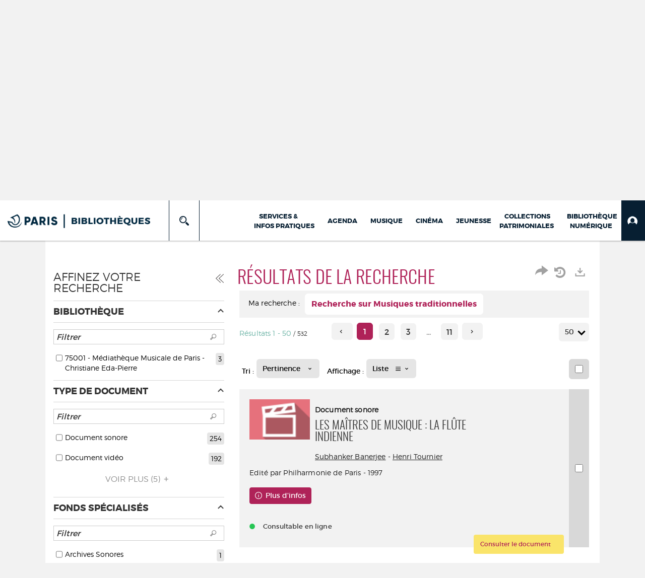

--- FILE ---
content_type: text/css
request_url: https://bibliotheques.paris.fr/ui/skins/default/base.css?v=23.3.9279.6
body_size: 69860
content:
/***************************/

/*      General style      */

/***************************/

@media only screen and (max-width: 450px) {
    .hiddenOnMobile {
        display: none;
    }

    .icon-resize-full-on-mobile:before {
        content: "\e82d";
    }
}

/* raleway-regular - latin-ext_latin */

@font-face {
    font-family: "Raleway Regular";
    font-style: normal;
    font-weight: 400;
    src: local(""), url("fonts/raleway-v18-latin-ext_latin-regular.woff2") format("woff2"),
    /* Chrome 26+, Opera 23+, Firefox 39+ */
    url("fonts/raleway-v18-latin-ext_latin-regular.woff") format("woff");
    /* Chrome 6+, Firefox 3.6+, IE 9+, Safari 5.1+ */
}

html,
body,
td,
pre {
    font-family: "Segoe UI", Helvetica, tahoma, Arial, sans-serif;
    padding: 0;
    margin: 0;
}

h1,
h2,
h3,
h4,
h5,
h6 {
    font-family: "Segoe UI", Helvetica, tahoma, Arial, sans-serif;
    font-weight: 200;
    color: #333;
    padding: 0;
    margin: 0;
}

body {
    font-size: 12px;
    color: #333;
}

.mce-content-body {
    margin: 10px;
}

h1 {
    font-size: 36px;
}

h2 {
    font-size: 24px;
}

h3 {
    font-size: 18px;
}

iframe {
    border: 0;
}

/*table {
    border-collapse: collapse;
    border-spacing: 0;
}*/

th,
td {
    padding: 0;
}

ul,
li {
    list-style: none;
    margin: 0;
    padding: 0;
}

b,
strong {
    font-family: "Segoe UI Semibold", Helvetica, tahoma, Arial, sans-serif;
    font-weight: bold;
}

input::-webkit-input-placeholder {
    /* Chrome/Opera/Safari */
    font-style: italic;
}

input::-moz-placeholder {
    /* Firefox 19+ */
    font-style: italic;
}

input::-ms-input-placeholder {
    /* Edge 41+ */
    font-style: italic;
}

input:-moz-placeholder {
    /* Firefox 4-18 */
    font-style: italic;
}

input:-ms-input-placeholder {
    /* Internet Explorer 10+ */
    font-style: italic;
}

input:-ms-input-placeholder {
    /* Internet Explorer 11 a besoin du flag !important */
    font-style: italic !important;
}

input::placeholder {
    /* De plus en plus compatible */
    font-style: italic;
}

/***************************/

/*       Portal            */

/***************************/

/* Default frame */

.frame {
    margin: 30px;
}

.frame-title {
    padding: 20px 0 10px;
    font-weight: 500;
    font-size: 18px;
    line-height: 25px;
    color: #333;
    border-bottom: solid 1px #eaeaea;
    margin-bottom: 20px;
}

ul.liste-encart {
    list-style-type: none;
}

    ul.liste-encart li {
        color: black;
        line-height: 22px;
        background: url("images/content-li.gif") no-repeat 0 7px;
        padding-left: 14px;
    }

        ul.liste-encart li a:link {
            text-decoration: none;
            color: Black;
        }

        ul.liste-encart li a:visited {
            color: Black;
        }

        ul.liste-encart li a:active {
            color: Black;
        }

        ul.liste-encart li a:hover {
            text-decoration: none;
            color: #94aac3;
        }

        ul.liste-encart li .selected {
            font-family: "Segoe UI Semibold", Helvetica, tahoma, Arial, sans-serif;
            font-weight: bold;
        }

.headingXL {
    margin-top: 5px;
    font-size: 22px;
    line-height: 76px;
    font-weight: 400;
    color: #333;
    text-indent: 5px;
}

.frame-diagnostics .headingXL {
    background-image: url("images/diagnostics/alerts.png");
    background-repeat: no-repeat;
    text-indent: 90px;
}

.frame-getstarted .getstarted-wrap {
    overflow: auto;
}

.frame-getstarted .getstarted-item {
    width: 150px;
    height: 150px;
    padding-top: 100px;
    float: left;
    margin: 5px;
}

.frame-getstarted .getstarted-item-inner {
    background-color: #333;
    opacity: 0.6;
    width: 150px;
    height: 50px;
    position: absolute;
}

.frame-getstarted .getstarted-item-text {
    display: table;
    color: #fff;
    width: 150px;
    height: 50px;
    padding-left: 10px;
    padding-right: 10px;
    text-align: center;
    font-size: 11px;
    position: absolute;
    background: none;
}

.frame-getstarted .getstarted-item-text-child {
    display: table-cell;
    vertical-align: middle;
}

.frame-getstarted .getstarted-item-text:hover {
    background-color: #333;
    opacity: 0.8;
}

.frame-getstarted .getstarted-pages {
    background-image: url("images/master/add-page.png");
    background-repeat: no-repeat;
}

.frame-getstarted .getstarted-users {
    background-image: url("images/master/add-user.png");
    background-repeat: no-repeat;
}

.frame-getstarted .getstarted-sites {
    background-image: url("images/master/add-site.png");
    background-repeat: no-repeat;
}

.frame-infos .headingXL {
    background-image: url("images/diagnostics/infos.png");
    background-repeat: no-repeat;
    text-indent: 90px;
    margin-bottom: 5px;
}

.frame-infos .infos-msg {
    margin: 0;
    padding: 0;
}

.frame-infos .infos-context {
    margin: 15px 5px;
}

.frame-cmsactivity .headingXL {
    background-image: url("images/master/cmsactivity.png");
    background-repeat: no-repeat;
    text-indent: 90px;
    margin-bottom: 25px;
}

.frame-cmsactivity #cmsactivity-items {
    margin: 15px 5px;
}

.frame-cmsactivity a {
    text-decoration: none;
    color: #333;
    font-size: 12px;
    font-weight: normal;
}

    .frame-cmsactivity a:hover {
        text-decoration: underline;
    }

#cmsactivity-items
.cmsactivity-item-pub-requested.cmsactivity-item-with-results
a {
    color: Red;
}

/* Simple html frame */

.frame-simplehtml ul li {
    list-style: disc;
    margin-left: 20px;
    margin-top: 10px;
}

/* RSS Frame */

.frame-rss-content ul {
    list-style-type: none;
}

.frame-rss-content li {
    background: url("images/content-li.gif") no-repeat 0 6px;
    margin-top: 4px;
    padding-left: 14px;
}

    .frame-rss-content li a:link {
        color: #000;
        text-decoration: none;
    }

    .frame-rss-content li a:visited {
        color: #000;
    }

    .frame-rss-content li a:active {
        color: #000;
    }

    .frame-rss-content li a:hover {
        color: #94aac3;
    }

.frame-rss-content table {
    width: 100%;
}

.frame-rss-date {
    width: 120px;
    text-align: right;
    color: #666;
    font-size: 11px;
}

.frame .sdi-service-subscription p {
    font-size: 14px;
}

.frame .sdi-service-subscription .glyphicon {
    color: #000;
    text-decoration: none;
    cursor: pointer;
    width: 18px;
    height: 18px;
    background: none;
    border: 0;
    padding: 0;
    margin: 0;
}

.frame .sdi-service-subscription .glyphicon-refresh {
    font-size: 16px;
}

.frame .sdi-service-subscription .glyphicon-volume-down {
    font-size: 22px;
}

.frame .alert-info.social-network-desactivated {
    margin-top: 20px;
}

/* Newsletter frame */

.frame .newsletter-display-wrapper {
    position: relative;
}

.frame .newsletter-display-iframe {
    width: 100%;
    border: 0;
}

/***************************************/
/* Styles pour les renderer de grilles */
/***************************************/
.cf-grid-renderer-center {
    text-align: center;
}

.cf-grid-renderer-mail {
    background-position: center center;
    background-repeat: no-repeat;
    background-image: url(images/mail.png) !important;
    cursor: pointer;
}

/* Generics buttons */

@font-face {
    font-family: "glyphicons";
    src: url("fonts/glyphicons.woff");
}

[class^="glyph-"],
[class*=" glyph-"] {
    font-family: glyphicons;
    speak-as: none;
    font-style: normal;
    font-weight: normal;
    font-variant: normal;
    text-transform: none;
    line-height: 1;
    /* Better Font Rendering =========== */
    -webkit-font-smoothing: antialiased;
    -moz-osx-font-smoothing: grayscale;
}

    [class^="glyph-"]:before,
    [class*=" glyph-"]:before {
        vertical-align: top;
    }

.glyph-add:before {
    content: "\e600";
}

.glyph-user-add:before {
    content: "\e601";
}

.glyph-check:before {
    content: "\e602";
}

.glyph-cross:before {
    content: "\e603";
}

.glyph-arrow-down-alt:before {
    content: "\e604";
}

.glyph-user:before {
    content: "\e605";
}

.glyph-settings-alt:before {
    content: "\e606";
}

.glyph-download-alt:before {
    content: "\e607";
}

.glyph-delete:before {
    content: "\e608";
}

.glyph-exclamation-alt:before {
    content: "\e609";
}

.glyph-warning:before {
    content: "\e60a";
}

.glyph-lock:before {
    content: "\e60b";
}

.glyph-lock-open:before {
    content: "\e60c";
}

.glyph-ok:before {
    content: "\e60d";
}

.glyph-logoff:before {
    content: "\e60e";
}

.glyph-list:before {
    content: "\e60f";
}

.glyph-play:before {
    content: "\e610";
}

.glyph-pause:before {
    content: "\e611";
}

.glyph-stop:before {
    content: "\e612";
}

.glyph-eject:before {
    content: "\e613";
}

.glyph-restart:before {
    content: "\e614";
}

.glyph-save:before {
    content: "\e615";
}

.glyph-search:before {
    content: "\e616";
}

.glyph-erase:before {
    content: "\e617";
}

.glyph-undo:before {
    content: "\e618";
}

.glyph-redo:before {
    content: "\e619";
}

.glyph-settings:before {
    content: "\e61a";
}

.glyph-house:before {
    content: "\e61b";
}

.glyph-arrow-up:before {
    content: "\e61c";
}

.glyph-arrow-down:before {
    content: "\e61d";
}

.glyph-arrow-left:before {
    content: "\e61e";
}

.glyph-arrow-right:before {
    content: "\e61f";
}

.glyph-arrow-right-alt:before {
    content: "\e620";
}

.glyph-arrow-left-alt:before {
    content: "\e621";
}

.glyph-arrow-up-alt:before {
    content: "\e622";
}

.glyph-plus:before {
    content: "\e623";
}

.glyph-minus:before {
    content: "\e624";
}

.glyph-upload-alt:before {
    content: "\e625";
}

.glyph-long-arrow-down:before {
    content: "\e626";
}

.glyph-long-arrow-up:before {
    content: "\e627";
}

.glyph-long-arrow-left:before {
    content: "\e628";
}

.glyph-long-arrow-right:before {
    content: "\e629";
}

.glyph-pen:before {
    content: "\e62a";
}

.glyph-mail:before {
    content: "\e62b";
}

.glyph-question:before {
    content: "\e62c";
}

.glyph-exclamation:before {
    content: "\e62d";
}

.glyph-plus-alt:before,
.glyph-add-alt:before {
    content: "\e62e";
}

.glyph-minus-alt:before {
    content: "\e62f";
}

.glyph-info:before {
    content: "\e630";
}

.glyph-delete-alt:before {
    content: "\e631";
}

.glyph-zoom-in:before {
    content: "\e632";
}

.glyph-zoom-out:before {
    content: "\e633";
}

.glyph-info-alt:before {
    content: "\e634";
}

.glyph-question-alt:before {
    content: "\e635";
}

.glyph-download:before {
    content: "\e636";
}

.glyph-upload:before {
    content: "\e637";
}

.glyph-key:before {
    content: "\e638";
}

.glyph-phone:before {
    content: "\e639";
}

.glyph-star:before {
    content: "\e63a";
}

.glyph-copy:before {
    content: "\e63b";
}

.glyph-users:before {
    content: "\e63c";
}

.glyph-cut:before {
    content: "\e63d";
}

.glyph-plus-light:before {
    content: "\e63e";
}

.glyph-paste:before {
    content: "\e63f";
}

.glyph-minus-light:before {
    content: "\e640";
}

.glyph-calendar:before {
    content: "\e641";
}

.glyph-alarm:before {
    content: "\e642";
}

.glyph-execute:before {
    content: "\e643";
}

.glyph-refresh:before {
    content: "\e644";
}

.glyph-clock:before {
    content: "\e645";
}

.glyph-basket:before {
    content: "\e646";
}

.glyph-basket-shared:before {
    content: "\e647";
}

.glyph-circle-arrow-down:before {
    content: "\e648";
}

.glyph-circle-arrow-up:before {
    content: "\e649";
}

.glyph-circle-arrow-left:before {
    content: "\e64a";
}

.glyph-circle-arrow-right:before {
    content: "\e64b";
}

.glyph-history:before {
    content: "\e64c";
}

.glyph-language:before {
    content: "\e64d";
}

.glyph-office:before {
    content: "\e64e";
}

.glyph-eye-blocked:before {
    content: "\e64f";
}

.glyph-eye:before {
    content: "\e650";
}

.glyph-logo-syracuse-alt:before {
    content: "\e651";
}

.glyph-logo-syracuse:before {
    content: "\e652";
}

.glyph-menu:before {
    content: "\e653";
}

.glyph-app:before {
    content: "\e654";
}

.glyph-bookmark:before {
    content: "\e655";
}

.glyph-list-number:before {
    content: "\e656";
}

.glyph-list-disc:before {
    content: "\e657";
}

.glyph-forward:before {
    content: "\e658";
}

.glyph-backward:before {
    content: "\e659";
}

.glyph-facets:before {
    content: "\e65a";
}

.glyph-sort:before {
    content: "\e65b";
}

.glyph-filter:before {
    content: "\e65c";
}

.glyph-collapsed:before {
    content: "\e65d";
}

.glyph-expanded:before {
    content: "\e65e";
}

.glyph-bin:before {
    content: "\e65f";
}

.glyph-maximize:before {
    content: "\e660";
}

.glyph-minimize:before {
    content: "\e661";
}

.glyph-enter-fullscreen:before {
    content: "\e662";
}

.glyph-exit-fullscreen:before {
    content: "\e663";
}

.glyph-enter:before {
    content: "\e664";
}

.glyph-search-new:before {
    content: "\e665";
}

.glyph-search-save:before {
    content: "\e666";
}

.glyph-list-alt:before {
    content: "\e66b";
}

.glyph-grid:before {
    content: "\e668";
}

.glyph-layout:before {
    content: "\e669";
}

.glyph-exit:before {
    content: "\e66a";
}

.glyph-down:before {
    content: "\e66d";
}

.glyph-up:before {
    content: "\e66e";
}

.glyph-shortcut:before {
    content: "\e66c";
}

.glyph-link:before {
    content: "\e66f";
}

.glyph-columns:before {
    content: "\e667";
}

.glyph-long-arrow-left-alt:before {
    content: "\e670";
}

.glyph-long-arrow-right-alt:before {
    content: "\e671";
}

.glyph-long-arrow-down-alt:before {
    content: "\e672";
}

.glyph-long-arrow-up-alt:before {
    content: "\e673";
}

.glyph-folder-open:before {
    content: "\e674";
}

.glyph-folder:before {
    content: "\e675";
}

.glyph-reset:before {
    content: "\e676";
}

.glyph-camera:before {
    content: "\e677";
}

.glyph-image:before {
    content: "\e678";
}

.glyph-tasks:before {
    content: "\e679";
}

.glyph-file-text:before {
    content: "\e67a";
}

.glyph-chart:before {
    content: "\e67b";
}

.glyph-move:before {
    content: "\e67c";
}

.glyph-move-horizontal:before {
    content: "\e67d";
}

.glyph-move-vertical:before {
    content: "\e67e";
}

.glyph-blocked:before {
    content: "\e67f";
}

.glyph-news:before {
    content: "\e680";
}

.glyph-table:before {
    content: "\e681";
}

.glyph-face-happy:before {
    content: "\e682";
}

.glyph-face-smile:before {
    content: "\e683";
}

.glyph-face-tongue:before {
    content: "\e684";
}

.glyph-face-sad:before {
    content: "\e685";
}

.glyph-face-wink:before {
    content: "\e686";
}

.glyph-face-grin:before {
    content: "\e687";
}

.glyph-face-cool:before {
    content: "\e688";
}

.glyph-face-angry:before {
    content: "\e689";
}

.glyph-face-evil:before {
    content: "\e68a";
}

.glyph-face-shocked:before {
    content: "\e68b";
}

.glyph-face-baffled:before {
    content: "\e68c";
}

.glyph-face-confused:before {
    content: "\e68d";
}

.glyph-face-neutral:before {
    content: "\e68e";
}

.glyph-face-hipster:before {
    content: "\e68f";
}

.glyph-face-wondering:before {
    content: "\e690";
}

.glyph-face-sleepy:before {
    content: "\e691";
}

.glyph-face-frustrated:before {
    content: "\e692";
}

.glyph-face-crying:before {
    content: "\e693";
}

.glyph-paper-plane:before {
    content: "\e694";
}

.glyph-write:before {
    content: "\e695";
}

.glyph-share:before {
    content: "\e696";
}

.glyph-flow-tree:before {
    content: "\e697";
}

.glyph-flow-branch:before {
    content: "\e698";
}

.glyph-asterisk:before {
    content: "\e699";
}

.glyph-asterisk-alt:before {
    content: "\e69a";
}

.glyph-compare:before {
    content: "\e69b";
}

.glyph-microscope:before {
    content: "\e69d";
}

.glyph-open-in-new:before {
    content: "\e69e";
}

.glyph-redis:before {
    content: "\e69f";
}

.glyph-tree:before {
    content: "\e6a0";
}

.glyph-broken-link:before {
    content: "\e6a1";
}

.glyph-long-arrow-down-left-alt:before {
    content: "\e6a2";
}

.glyph-long-arrow-up-left-alt:before {
    content: "\e6a3";
}

.glyph-long-arrow-up-right-alt:before {
    content: "\e6a4";
}

.glyph-long-arrow-down-right-alt:before {
    content: "\e6a5";
}

.glyph-big-arrow-up-left:before {
    content: "\e6a6";
}

.glyph-big-arrow-up:before {
    content: "\e6a7";
}

.glyph-big-arrow-up-right:before {
    content: "\e6a8";
}

.glyph-big-arrow-right:before {
    content: "\e6a9";
}

.glyph-big-arrow-down-right:before {
    content: "\e6aa";
}

.glyph-big-arrow-down:before {
    content: "\e6ab";
}

.glyph-big-arrow-down-left:before {
    content: "\e6ac";
}

.glyph-big-arrow-left:before {
    content: "\e6ad";
}

.glyph-queue:before {
    content: "\e6ae";
}

.glyph-table-alt:before {
    content: "\e6af";
}

.glyph-grid-large:before {
    content: "\e6b0";
}

.glyph-grid-small:before {
    content: "\e6b1";
}

.glyph-print:before {
    content: "\e6b2";
}

.glyph-sort-asc:before {
    content: "\e6b3";
}

.glyph-sort-desc:before {
    content: "\e6b4";
}

.glyph-orgchart:before {
    content: "\e6b5";
}

.glyph-orgchart-alt:before {
    content: "\e6b6";
}

.glyph-earth:before {
    content: "\e6b7";
}

.glyph-db:before {
    content: "\e6b8";
}

.glyph-location:before {
    content: "\e6b9";
}

.glyph-power:before {
    content: "\e6ba";
}

.glyph-power-off:before {
    content: "\e6bb";
}

.glyph-sll:before {
    content: "\e6bc";
}

.glyph-pin:before {
    content: "\e6bd";
}

.glyph-hdots:before {
    content: "\e6be";
}

.glyph-vdots:before {
    content: "\e6bf";
}

.glyph-lightbulb:before {
    content: "\e6c0";
}

.glyph-sigma:before {
    content: "\e6c1";
}

.glyph-superscript:before {
    content: "\e6c2";
}

.glyph-merge:before {
    content: "\e6c3";
}

.glyph-bood:before {
    content: "\e6c4";
}

.glyph-plus-minus:before {
    content: "\e6c5";
}

/* Ext2
.x-btn-text-icon .x-btn-center .x-toolbar-btn-icon-save:before {
    margin-right: 5px;
    font-size: 16px;
}
.x-btn-text-icon .x-btn-center .x-toolbar-btn-icon-save {
    padding-left: 3px;
}*/

/*[class^="icon-"]:before, [class*=" icon-"]:before {

}*/

.x-toolbar-btn-icon-save,
button.x-toolbar-btn-icon-save,
.x-grid-action-save {
    background-image: url("images/save.png");
}

.x-toolbar-btn-icon-create,
button.x-toolbar-btn-icon-create,
.x-grid-action-create {
    background-image: url("images/actions/actionCreate.png");
}

.x-toolbar-btn-icon-print,
button.x-toolbar-btn-icon-print,
.x-grid-action-print {
    background-image: url("images/print.png");
}

.x-toolbar-btn-icon-view,
button.x-toolbar-btn-icon-view,
.x-grid-action-view,
.x-grid-grouping-action-view {
    background-image: url("images/actions/actionView.png");
}

.x-toolbar-btn-icon-preview,
button.x-toolbar-btn-icon-preview,
.x-grid-action-preview {
    background-image: url("images/preview.png");
}

.x-toolbar-btn-icon-add,
button.x-toolbar-btn-icon-add,
.x-toolbar-btn-icon-add-data,
button.x-toolbar-btn-icon-add-data,
.x-grid-action-add,
.x-grid-action-add-data {
    background-image: url("images/actions/actionAdd.png");
}

.x-toolbar-btn-icon-delete,
button.x-toolbar-btn-icon-delete,
.x-toolbar-btn-icon-delete-data,
button.x-toolbar-btn-icon-delete-data,
.x-grid-action-delete,
.x-grid-grouping-action-delete,
.x-grid-action-delete-data {
    background-image: url("images/actions/actionDelete.png");
}

.x-toolbar-btn-icon-cancel,
button.x-toolbar-btn-icon-cancel,
.x-grid-action-cancel {
    background-image: url("images/actions/actionCancel.png");
}

.x-toolbar-btn-icon-import,
button.x-toolbar-btn-icon-import,
.x-grid-action-import {
    background-image: url("images/import.png");
}

.x-toolbar-btn-icon-export,
button.x-toolbar-btn-icon-export,
.x-grid-action-export {
    background-image: url("images/export.png");
}

.x-toolbar-btn-icon-back,
button.x-toolbar-btn-icon-back,
.x-grid-action-back {
    background-image: url("images/back.png");
}

.x-toolbar-btn-icon-search,
button.x-toolbar-btn-icon-search,
.x-grid-action-search {
    background-image: url("images/search.png");
}

.x-toolbar-btn-icon-clear,
button.x-toolbar-btn-icon-clear,
.x-grid-action-clear {
    background-image: url("images/clear.png");
}

.x-toolbar-btn-icon-edit,
button.x-toolbar-btn-icon-edit,
.x-grid-action-edit {
    background-image: url("images/actions/actionEdit.png");
}

.x-toolbar-btn-icon-enable,
button.x-toolbar-btn-icon-enable,
.x-grid-action-enable {
    background-image: url("images/actions/actionEnable.png");
}

.x-toolbar-btn-icon-disable,
button.x-toolbar-btn-icon-disable,
.x-grid-action-disable {
    background-image: url("images/actions/actionDisable.png");
}

.x-toolbar-btn-icon-duplicate,
button.x-toolbar-btn-icon-duplicate,
.x-grid-action-duplicate {
    background-image: url("images/actions/actionDuplicate.png");
}

.x-toolbar-btn-icon-substitute,
button.x-toolbar-btn-icon-substitute,
.x-grid-action-substitute {
    background-image: url("images/actions/actionSubstitute.png");
}

.x-toolbar-btn-icon-link,
button.x-toolbar-btn-icon-link,
.x-grid-action-link {
    background-image: url("images/actions/actionLink.png");
}

.x-toolbar-btn-icon-prev,
button.x-toolbar-btn-icon-prev,
.x-grid-action-prev {
    background-image: url("images/page-prev.gif");
}

.x-toolbar-btn-icon-next,
button.x-toolbar-btn-icon-next,
.x-grid-action-next {
    background-image: url("images/page-next.gif");
}

.x-toolbar-btn-icon-help,
button.x-toolbar-btn-icon-help,
.x-grid-action-help {
    background-image: url("images/help.png");
}

.x-toolbar-btn-icon-download,
button.x-toolbar-btn-icon-download,
.x-grid-action-download {
    background-image: url("images/download.png");
}

.x-toolbar-btn-icon-expand,
button.x-toolbar-btn-icon-expand,
.x-grid-action-expand {
    background-image: url("images/expand.gif");
}

.x-toolbar-btn-icon-collapse,
button.x-toolbar-btn-icon-collapse,
.x-grid-action-collapse {
    background-image: url("images/collapse.gif");
}

.x-toolbar-btn-icon-zoom,
button.x-toolbar-btn-icon-zoom,
.x-grid-action-zoom {
    background-image: url("images/actions/actionZoom.png");
}

.x-toolbar-btn-icon-execute,
button.x-toolbar-btn-icon-execute,
.x-grid-action-execute {
    background-image: url("images/execute.png");
}

.x-toolbar-btn-icon-up,
button.x-toolbar-btn-icon-up,
.x-grid-action-up {
    background-image: url("images/up.png");
}

.x-toolbar-btn-icon-down,
button.x-toolbar-btn-icon-down,
.x-grid-action-down {
    background-image: url("images/down.png");
}

.x-toolbar-btn-icon-new,
button.x-toolbar-btn-icon-new,
.x-grid-action-new {
    background-image: url("images/actions/actionNewFile.png");
}

.x-toolbar-btn-icon-open,
button.x-toolbar-btn-icon-open,
.x-grid-action-open {
    background-image: url("images/actions/actionOpenFile.png");
}

.x-toolbar-btn-icon-hide,
button.x-toolbar-btn-icon-hide,
.x-grid-action-hide {
    background-image: url("images/actions/actionHide.png");
}

.x-toolbar-btn-icon-truncate,
button.x-toolbar-btn-icon-truncate,
.x-grid-action-truncate {
    background-image: url("images/actions/actionTruncate.png");
}

.x-toolbar-btn-icon-properties,
button.x-toolbar-btn-icon-properties,
.x-grid-action-properties {
    background-image: url("images/actions/actionProperties.png");
}

.x-toolbar-btn-icon-validate,
button.x-toolbar-btn-icon-validate,
.x-grid-action-validate {
    background-image: url("images/actions/actionEnable.png");
}

.x-toolbar-btn-icon-history,
button.x-toolbar-btn-icon-history,
.x-grid-action-history {
    background-image: url("images/actions/actionHistory.png");
}

.x-toolbar-btn-icon-start,
button.x-toolbar-btn-icon-start,
.x-grid-action-start {
    background-image: url("images/actions/actionStart.png");
}

.x-toolbar-btn-icon-restart,
button.x-toolbar-btn-icon-restart,
.x-grid-action-restart {
    background-image: url("images/actions/actionRestart.png");
}

.x-toolbar-btn-icon-stop,
button.x-toolbar-btn-icon-stop,
.x-grid-action-stop {
    background-image: url("images/actions/actionStop.png");
}

.x-toolbar-btn-icon-pause,
button.x-toolbar-btn-icon-pause,
.x-grid-action-pause {
    background-image: url("images/actions/actionPause.png");
}

.x-toolbar-btn-icon-translate,
button.x-toolbar-btn-icon-translate,
.x-grid-action-translate {
    background-image: url("images/actions/actionTranslate.png");
}

.x-toolbar-btn-icon-track-changes,
button.x-toolbar-btn-icon-track-changes,
.x-grid-action-track-changes {
    background-image: url("images/actions/actionTrackChanges.png");
}

.x-toolbar-btn-icon-manage,
button.x-toolbar-btn-icon-manage,
.x-grid-action-manage {
    background-image: url("images/actions/actionManage.png");
}

.x-toolbar-btn-icon-user,
button.x-toolbar-btn-icon-user,
.x-grid-action-user {
    background-image: url("images/directory/user.gif");
}

.x-toolbar-btn-icon-test,
button.x-toolbar-btn-icon-test,
.x-grid-action-test {
    background-image: url("images/actions/actionTest.png");
}

.x-toolbar-btn-icon-test-run,
button.x-toolbar-btn-icon-test-run,
.x-grid-action-test-run {
    background-image: url("images/actions/actionTestRun.png");
}

.x-toolbar-btn-icon-send,
button.x-toolbar-btn-icon-send,
.x-grid-action-send {
    background-image: url("images/actions/actionSend.png");
}

.x-toolbar-btn-icon-valid,
button.x-toolbar-btn-icon-valid,
.x-grid-action-valid {
    background-image: url("images/actions/actionValid.png");
}

.x-toolbar-btn-icon-invalid,
button.x-toolbar-btn-icon-invalid,
.x-grid-action-invalid {
    background-image: url("images/actions/actionInvalid.png");
}

.x-toolbar-btn-icon-shortcut,
button.x-toolbar-btn-icon-shortcut,
.x-grid-action-shortcut {
    background-image: url("images/shortcut.png");
}

.x-toolbar-btn-icon-unsubstitute,
button.x-toolbar-btn-icon-unsubstitute,
.x-grid-action-unsubstitute {
    background-image: url("images/adminRoles/unsubstitute.gif");
}

.x-toolbar-btn-icon-plus,
button.x-toolbar-btn-icon-plus,
.x-grid-action-plus {
    background-image: url("images/adminRoles/add.png");
}

.x-toolbar-btn-icon-minus,
button.x-toolbar-btn-icon-minus,
.x-grid-action-minus {
    background-image: url("images/adminRoles/remove.png");
}

.x-toolbar-btn-icon-user-check,
button.x-toolbar-btn-icon-user-check,
.x-grid-action-user-check {
    background-image: url("images/adminRoles/role.png");
}

.x-toolbar-btn-icon-user-add,
button.x-toolbar-btn-icon-user-add,
.x-grid-action-user-add {
    background-image: url(images/directory/newuser.png);
}

.x-toolbar-btn-icon-upload,
button.x-toolbar-btn-icon-upload,
.x-grid-action-upload {
    background-image: url("images/upload.png");
}

.x-toolbar-btn-icon-mail,
button.x-toolbar-btn-icon-mail,
.x-grid-action-mail {
    background-image: url("images/actions/actionMail.png");
}

.x-toolbar-btn-icon-error,
button.x-toolbar-btn-icon-error,
.x-grid-action-error {
    background-image: url("images/actions/actionError.png");
}

.x-toolbar-btn-icon-anomaly,
button.x-toolbar-btn-icon-anomaly,
.x-grid-action-anomaly {
    background-image: url("images/actions/actionAnomaly.png");
}

.x-toolbar-btn-icon-information,
button.x-toolbar-btn-icon-information,
.x-grid-action-information {
    background-image: url("images/actions/actionInformation.png");
}

.x-toolbar-btn-icon-log,
button.x-toolbar-btn-icon-log,
.x-grid-action-log {
    background-image: url("images/actions/actionLogs.png");
}

.x-toolbar-btn-icon-log-warn,
button.x-toolbar-btn-icon-log-warn,
.x-grid-action-log-warn {
    background-image: url("images/actions/actionLogsWarning.png");
}

.x-toolbar-btn-icon-log-err,
button.x-toolbar-btn-icon-log-err,
.x-grid-action-log-err {
    background-image: url("images/actions/actionLogsError.png");
}

.x-toolbar-btn-icon-credentials,
button.x-toolbar-btn-icon-credentials,
.x-grid-action-credentials {
    background-image: url("images/actions/actionCredentials.gif");
}

.x-toolbar-btn-icon-move,
button.x-toolbar-btn-icon-move,
.x-grid-action-move {
    background-image: url("images/actions/actionMove.png");
}

.x-toolbar-btn-icon-move-horizontal,
button.x-toolbar-btn-icon-move-horizontal,
.x-grid-action-move-horizontal {
    background-image: url("images/actions/actionMoveHorizontal.png");
}

.x-toolbar-btn-icon-move-vertical,
button.x-toolbar-btn-icon-move-vertical,
.x-grid-action-move-vertical {
    background-image: url("images/actions/actionMoveVertical.png");
}

/*Countries Flags*/

.x-flag,
button.x-flag {
    width: 16px;
    background-position: center center;
    background-repeat: no-repeat;
}

.x-menu-item .x-flag {
    height: 16px;
    opacity: 1;
}

.x-boundlist-item .x-flag {
    margin-right: 6px;
    margin-left: 0;
    vertical-align: text-bottom;
}

/*.x-toolbar .x-flag {
    padding-left: 20px;   
    width: auto;
    background-position: 0 center;
}*/

.x-flag-ar,
button.x-flag-ar {
    background-image: url("images/flags/sa.png");
}

.x-flag-bg,
button.x-flag-bg {
    background-image: url("images/flags/bg.png");
}

.x-flag-ca,
button.x-flag-ca {
    background-image: url("images/flags/es.png");
}

.x-flag-zh-Hans,
button.x-flag-zh-Hans {
    background-image: url("images/flags/cn.png");
}

.x-flag-cs,
button.x-flag-cs {
    background-image: url("images/flags/cz.png");
}

.x-flag-da,
button.x-flag-da {
    background-image: url("images/flags/dk.png");
}

.x-flag-de,
button.x-flag-de {
    background-image: url("images/flags/de.png");
}

.x-flag-el,
button.x-flag-el {
    background-image: url("images/flags/gr.png");
}

.x-flag-en,
button.x-flag-en {
    background-image: url("images/flags/us.png");
}

.x-flag-es,
button.x-flag-es {
    background-image: url("images/flags/es.png");
}

.x-flag-fi,
button.x-flag-fi {
    background-image: url("images/flags/fi.png");
}

.x-flag-fr,
button.x-flag-fr {
    background-image: url("images/flags/fr.png");
}

.x-flag-he,
button.x-flag-he {
    background-image: url("images/flags/il.png");
}

.x-flag-hu,
button.x-flag-hu {
    background-image: url("images/flags/hu.png");
}

.x-flag-is,
button.x-flag-is {
    background-image: url("images/flags/is.png");
}

.x-flag-it,
button.x-flag-it {
    background-image: url("images/flags/it.png");
}

.x-flag-ja,
button.x-flag-ja {
    background-image: url("images/flags/jp.png");
}

.x-flag-ko,
button.x-flag-ko {
    background-image: url("images/flags/kr.png");
}

.x-flag-nl,
button.x-flag-nl {
    background-image: url("images/flags/nl.png");
}

.x-flag-no,
button.x-flag-no {
    background-image: url("images/flags/no.png");
}

.x-flag-pl,
button.x-flag-pl {
    background-image: url("images/flags/pl.png");
}

.x-flag-pt,
button.x-flag-pt {
    background-image: url("images/flags/br.png");
}

.x-flag-rm,
button.x-flag-rm {
    background-image: url("images/flags/ch.png");
}

.x-flag-ro,
button.x-flag-ro {
    background-image: url("images/flags/ro.png");
}

.x-flag-ru,
button.x-flag-ru {
    background-image: url("images/flags/ru.png");
}

.x-flag-hr,
button.x-flag-hr {
    background-image: url("images/flags/hr.png");
}

.x-flag-sk,
button.x-flag-sk {
    background-image: url("images/flags/sk.png");
}

.x-flag-sq,
button.x-flag-sq {
    background-image: url("images/flags/al.png");
}

.x-flag-sv,
button.x-flag-sv {
    background-image: url("images/flags/se.png");
}

.x-flag-th,
button.x-flag-th {
    background-image: url("images/flags/th.png");
}

.x-flag-tr,
button.x-flag-tr {
    background-image: url("images/flags/tr.png");
}

.x-flag-ur,
button.x-flag-ur {
    background-image: url("images/flags/pk.png");
}

.x-flag-id,
button.x-flag-id {
    background-image: url("images/flags/id.png");
}

.x-flag-uk,
button.x-flag-uk {
    background-image: url("images/flags/ua.png");
}

.x-flag-be,
button.x-flag-be {
    background-image: url("images/flags/by.png");
}

.x-flag-sl,
button.x-flag-sl {
    background-image: url("images/flags/si.png");
}

.x-flag-et,
button.x-flag-et {
    background-image: url("images/flags/ee.png");
}

.x-flag-lv,
button.x-flag-lv {
    background-image: url("images/flags/lv.png");
}

.x-flag-lt,
button.x-flag-lt {
    background-image: url("images/flags/lt.png");
}

.x-flag-tg,
button.x-flag-tg {
    background-image: url("images/flags/tj.png");
}

.x-flag-fa,
button.x-flag-fa {
    background-image: url("images/flags/ir.png");
}

.x-flag-vi,
button.x-flag-vi {
    background-image: url("images/flags/vn.png");
}

.x-flag-hy,
button.x-flag-hy {
    background-image: url("images/flags/am.png");
}

.x-flag-az,
button.x-flag-az {
    background-image: url("images/flags/az.png");
}

.x-flag-eu,
button.x-flag-eu {
    background-image: url("images/flags/es.png");
}

.x-flag-hsb,
button.x-flag-hsb {
    background-image: url("images/flags/de.png");
}

.x-flag-mk,
button.x-flag-mk {
    background-image: url("images/flags/mk.png");
}

.x-flag-tn,
button.x-flag-tn {
    background-image: url("images/flags/za.png");
}

.x-flag-xh,
button.x-flag-xh {
    background-image: url("images/flags/za.png");
}

.x-flag-zu,
button.x-flag-zu {
    background-image: url("images/flags/za.png");
}

.x-flag-af,
button.x-flag-af {
    background-image: url("images/flags/za.png");
}

.x-flag-ka,
button.x-flag-ka {
    background-image: url("images/flags/ge.png");
}

.x-flag-fo,
button.x-flag-fo {
    background-image: url("images/flags/fo.png");
}

.x-flag-hi,
button.x-flag-hi {
    background-image: url("images/flags/in.png");
}

.x-flag-mt,
button.x-flag-mt {
    background-image: url("images/flags/mt.png");
}

.x-flag-se,
button.x-flag-se {
    background-image: url("images/flags/no.png");
}

.x-flag-ga,
button.x-flag-ga {
    background-image: url("images/flags/ie.png");
}

.x-flag-ms,
button.x-flag-ms {
    background-image: url("images/flags/my.png");
}

.x-flag-kk,
button.x-flag-kk {
    background-image: url("images/flags/kz.png");
}

.x-flag-ky,
button.x-flag-ky {
    background-image: url("images/flags/kg.png");
}

.x-flag-sw,
button.x-flag-sw {
    background-image: url("images/flags/ke.png");
}

.x-flag-tk,
button.x-flag-tk {
    background-image: url("images/flags/tm.png");
}

.x-flag-uz,
button.x-flag-uz {
    background-image: url("images/flags/uz.png");
}

.x-flag-tt,
button.x-flag-tt {
    background-image: url("images/flags/ru.png");
}

.x-flag-bn,
button.x-flag-bn {
    background-image: url("images/flags/in.png");
}

.x-flag-pa,
button.x-flag-pa {
    background-image: url("images/flags/in.png");
}

.x-flag-gu,
button.x-flag-gu {
    background-image: url("images/flags/in.png");
}

.x-flag-or,
button.x-flag-or {
    background-image: url("images/flags/in.png");
}

.x-flag-ta,
button.x-flag-ta {
    background-image: url("images/flags/in.png");
}

.x-flag-te,
button.x-flag-te {
    background-image: url("images/flags/in.png");
}

.x-flag-kn,
button.x-flag-kn {
    background-image: url("images/flags/in.png");
}

.x-flag-ml,
button.x-flag-ml {
    background-image: url("images/flags/in.png");
}

.x-flag-as,
button.x-flag-as {
    background-image: url("images/flags/in.png");
}

.x-flag-mr,
button.x-flag-mr {
    background-image: url("images/flags/in.png");
}

.x-flag-sa,
button.x-flag-sa {
    background-image: url("images/flags/in.png");
}

.x-flag-mn,
button.x-flag-mn {
    background-image: url("images/flags/mn.png");
}

.x-flag-bo,
button.x-flag-bo {
    background-image: url("images/flags/cn.png");
}

.x-flag-cy,
button.x-flag-cy {
    background-image: url("images/flags/gb.png");
}

.x-flag-km,
button.x-flag-km {
    background-image: url("images/flags/kh.png");
}

.x-flag-lo,
button.x-flag-lo {
    background-image: url("images/flags/la.png");
}

.x-flag-gl,
button.x-flag-gl {
    background-image: url("images/flags/es.png");
}

.x-flag-kok,
button.x-flag-kok {
    background-image: url("images/flags/in.png");
}

.x-flag-syr,
button.x-flag-syr {
    background-image: url("images/flags/sy.png");
}

.x-flag-si,
button.x-flag-si {
    background-image: url("images/flags/lk.png");
}

.x-flag-iu,
button.x-flag-iu {
    background-image: url("images/flags/ca.png");
}

.x-flag-am,
button.x-flag-am {
    background-image: url("images/flags/et.png");
}

.x-flag-tzm,
button.x-flag-tzm {
    background-image: url("images/flags/dz.png");
}

.x-flag-ne,
button.x-flag-ne {
    background-image: url("images/flags/np.png");
}

.x-flag-fy,
button.x-flag-fy {
    background-image: url("images/flags/nl.png");
}

.x-flag-ps,
button.x-flag-ps {
    background-image: url("images/flags/af.png");
}

.x-flag-fil,
button.x-flag-fil {
    background-image: url("images/flags/ph.png");
}

.x-flag-dv,
button.x-flag-dv {
    background-image: url("images/flags/mv.png");
}

.x-flag-ha,
button.x-flag-ha {
    background-image: url("images/flags/ng.png");
}

.x-flag-yo,
button.x-flag-yo {
    background-image: url("images/flags/ng.png");
}

.x-flag-quz,
button.x-flag-quz {
    background-image: url("images/flags/bo.png");
}

.x-flag-nso,
button.x-flag-nso {
    background-image: url("images/flags/za.png");
}

.x-flag-ba,
button.x-flag-ba {
    background-image: url("images/flags/ru.png");
}

.x-flag-lb,
button.x-flag-lb {
    background-image: url("images/flags/lu.png");
}

.x-flag-kl,
button.x-flag-kl {
    background-image: url("images/flags/gl.png");
}

.x-flag-ig,
button.x-flag-ig {
    background-image: url("images/flags/ng.png");
}

.x-flag-ii,
button.x-flag-ii {
    background-image: url("images/flags/cn.png");
}

.x-flag-arn,
button.x-flag-arn {
    background-image: url("images/flags/cl.png");
}

.x-flag-moh,
button.x-flag-moh {
    background-image: url("images/flags/ca.png");
}

.x-flag-br,
button.x-flag-br {
    background-image: url("images/flags/fr.png");
}

.x-flag-ug,
button.x-flag-ug {
    background-image: url("images/flags/cn.png");
}

.x-flag-mi,
button.x-flag-mi {
    background-image: url("images/flags/nz.png");
}

.x-flag-oc,
button.x-flag-oc {
    background-image: url("images/flags/fr.png");
}

.x-flag-co,
button.x-flag-co {
    background-image: url("images/flags/fr.png");
}

.x-flag-gsw,
button.x-flag-gsw {
    background-image: url("images/flags/fr.png");
}

.x-flag-sah,
button.x-flag-sah {
    background-image: url("images/flags/ru.png");
}

.x-flag-qut,
button.x-flag-qut {
    background-image: url("images/flags/gt.png");
}

.x-flag-rw,
button.x-flag-rw {
    background-image: url("images/flags/rw.png");
}

.x-flag-wo,
button.x-flag-wo {
    background-image: url("images/flags/sn.png");
}

.x-flag-prs,
button.x-flag-prs {
    background-image: url("images/flags/af.png");
}

.x-flag-gd,
button.x-flag-gd {
    background-image: url("images/flags/gb.png");
}

.x-flag-ar-SA,
button.x-flag-ar-SA {
    background-image: url("images/flags/sa.png");
}

.x-flag-bg-BG,
button.x-flag-bg-BG {
    background-image: url("images/flags/bg.png");
}

.x-flag-ca-ES,
button.x-flag-ca-ES {
    background-image: url("images/flags/es.png");
}

.x-flag-zh-TW,
button.x-flag-zh-TW {
    background-image: url("images/flags/tw.png");
}

.x-flag-cs-CZ,
button.x-flag-cs-CZ {
    background-image: url("images/flags/cz.png");
}

.x-flag-da-DK,
button.x-flag-da-DK {
    background-image: url("images/flags/dk.png");
}

.x-flag-de-DE,
button.x-flag-de-DE {
    background-image: url("images/flags/de.png");
}

.x-flag-el-GR,
button.x-flag-el-GR {
    background-image: url("images/flags/gr.png");
}

.x-flag-en-US,
button.x-flag-en-US {
    background-image: url("images/flags/us.png");
}

.x-flag-fi-FI,
button.x-flag-fi-FI {
    background-image: url("images/flags/fi.png");
}

.x-flag-fr-FR,
button.x-flag-fr-FR {
    background-image: url("images/flags/fr.png");
}

.x-flag-he-IL,
button.x-flag-he-IL {
    background-image: url("images/flags/il.png");
}

.x-flag-hu-HU,
button.x-flag-hu-HU {
    background-image: url("images/flags/hu.png");
}

.x-flag-is-IS,
button.x-flag-is-IS {
    background-image: url("images/flags/is.png");
}

.x-flag-it-IT,
button.x-flag-it-IT {
    background-image: url("images/flags/it.png");
}

.x-flag-ja-JP,
button.x-flag-ja-JP {
    background-image: url("images/flags/jp.png");
}

.x-flag-ko-KR,
button.x-flag-ko-KR {
    background-image: url("images/flags/kr.png");
}

.x-flag-nl-NL,
button.x-flag-nl-NL {
    background-image: url("images/flags/nl.png");
}

.x-flag-nb-NO,
button.x-flag-nb-NO {
    background-image: url("images/flags/no.png");
}

.x-flag-pl-PL,
button.x-flag-pl-PL {
    background-image: url("images/flags/pl.png");
}

.x-flag-pt-BR,
button.x-flag-pt-BR {
    background-image: url("images/flags/br.png");
}

.x-flag-rm-CH,
button.x-flag-rm-CH {
    background-image: url("images/flags/ch.png");
}

.x-flag-ro-RO,
button.x-flag-ro-RO {
    background-image: url("images/flags/ro.png");
}

.x-flag-ru-RU,
button.x-flag-ru-RU {
    background-image: url("images/flags/ru.png");
}

.x-flag-hr-HR,
button.x-flag-hr-HR {
    background-image: url("images/flags/hr.png");
}

.x-flag-sk-SK,
button.x-flag-sk-SK {
    background-image: url("images/flags/sk.png");
}

.x-flag-sq-AL,
button.x-flag-sq-AL {
    background-image: url("images/flags/al.png");
}

.x-flag-sv-SE,
button.x-flag-sv-SE {
    background-image: url("images/flags/se.png");
}

.x-flag-th-TH,
button.x-flag-th-TH {
    background-image: url("images/flags/th.png");
}

.x-flag-tr-TR,
button.x-flag-tr-TR {
    background-image: url("images/flags/tr.png");
}

.x-flag-ur-PK,
button.x-flag-ur-PK {
    background-image: url("images/flags/pk.png");
}

.x-flag-id-ID,
button.x-flag-id-ID {
    background-image: url("images/flags/id.png");
}

.x-flag-uk-UA,
button.x-flag-uk-UA {
    background-image: url("images/flags/ua.png");
}

.x-flag-be-BY,
button.x-flag-be-BY {
    background-image: url("images/flags/by.png");
}

.x-flag-sl-SI,
button.x-flag-sl-SI {
    background-image: url("images/flags/si.png");
}

.x-flag-et-EE,
button.x-flag-et-EE {
    background-image: url("images/flags/ee.png");
}

.x-flag-lv-LV,
button.x-flag-lv-LV {
    background-image: url("images/flags/lv.png");
}

.x-flag-lt-LT,
button.x-flag-lt-LT {
    background-image: url("images/flags/lt.png");
}

.x-flag-tg-Cyrl-TJ,
button.x-flag-tg-Cyrl-TJ {
    background-image: url("images/flags/tj.png");
}

.x-flag-fa-IR,
button.x-flag-fa-IR {
    background-image: url("images/flags/ir.png");
}

.x-flag-vi-VN,
button.x-flag-vi-VN {
    background-image: url("images/flags/vn.png");
}

.x-flag-hy-AM,
button.x-flag-hy-AM {
    background-image: url("images/flags/am.png");
}

.x-flag-az-Latn-AZ,
button.x-flag-az-Latn-AZ {
    background-image: url("images/flags/az.png");
}

.x-flag-eu-ES,
button.x-flag-eu-ES {
    background-image: url("images/flags/euskara.png");
}

.x-flag-hsb-DE,
button.x-flag-hsb-DE {
    background-image: url("images/flags/de.png");
}

.x-flag-mk-MK,
button.x-flag-mk-MK {
    background-image: url("images/flags/mk.png");
}

.x-flag-tn-ZA,
button.x-flag-tn-ZA {
    background-image: url("images/flags/za.png");
}

.x-flag-xh-ZA,
button.x-flag-xh-ZA {
    background-image: url("images/flags/za.png");
}

.x-flag-zu-ZA,
button.x-flag-zu-ZA {
    background-image: url("images/flags/za.png");
}

.x-flag-af-ZA,
button.x-flag-af-ZA {
    background-image: url("images/flags/za.png");
}

.x-flag-ka-GE,
button.x-flag-ka-GE {
    background-image: url("images/flags/ge.png");
}

.x-flag-fo-FO,
button.x-flag-fo-FO {
    background-image: url("images/flags/fo.png");
}

.x-flag-hi-IN,
button.x-flag-hi-IN {
    background-image: url("images/flags/in.png");
}

.x-flag-mt-MT,
button.x-flag-mt-MT {
    background-image: url("images/flags/mt.png");
}

.x-flag-se-NO,
button.x-flag-se-NO {
    background-image: url("images/flags/no.png");
}

.x-flag-ms-MY,
button.x-flag-ms-MY {
    background-image: url("images/flags/my.png");
}

.x-flag-kk-KZ,
button.x-flag-kk-KZ {
    background-image: url("images/flags/kz.png");
}

.x-flag-ky-KG,
button.x-flag-ky-KG {
    background-image: url("images/flags/kg.png");
}

.x-flag-sw-KE,
button.x-flag-sw-KE {
    background-image: url("images/flags/ke.png");
}

.x-flag-tk-TM,
button.x-flag-tk-TM {
    background-image: url("images/flags/tm.png");
}

.x-flag-uz-Latn-UZ,
button.x-flag-uz-Latn-UZ {
    background-image: url("images/flags/uz.png");
}

.x-flag-tt-RU,
button.x-flag-tt-RU {
    background-image: url("images/flags/ru.png");
}

.x-flag-bn-IN,
button.x-flag-bn-IN {
    background-image: url("images/flags/in.png");
}

.x-flag-pa-IN,
button.x-flag-pa-IN {
    background-image: url("images/flags/in.png");
}

.x-flag-gu-IN,
button.x-flag-gu-IN {
    background-image: url("images/flags/in.png");
}

.x-flag-or-IN,
button.x-flag-or-IN {
    background-image: url("images/flags/in.png");
}

.x-flag-ta-IN,
button.x-flag-ta-IN {
    background-image: url("images/flags/in.png");
}

.x-flag-te-IN,
button.x-flag-te-IN {
    background-image: url("images/flags/in.png");
}

.x-flag-kn-IN,
button.x-flag-kn-IN {
    background-image: url("images/flags/in.png");
}

.x-flag-ml-IN,
button.x-flag-ml-IN {
    background-image: url("images/flags/in.png");
}

.x-flag-as-IN,
button.x-flag-as-IN {
    background-image: url("images/flags/in.png");
}

.x-flag-mr-IN,
button.x-flag-mr-IN {
    background-image: url("images/flags/in.png");
}

.x-flag-sa-IN,
button.x-flag-sa-IN {
    background-image: url("images/flags/in.png");
}

.x-flag-mn-MN,
button.x-flag-mn-MN {
    background-image: url("images/flags/mn.png");
}

.x-flag-bo-CN,
button.x-flag-bo-CN {
    background-image: url("images/flags/cn.png");
}

.x-flag-cy-GB,
button.x-flag-cy-GB {
    background-image: url("images/flags/gb.png");
}

.x-flag-km-KH,
button.x-flag-km-KH {
    background-image: url("images/flags/kh.png");
}

.x-flag-lo-LA,
button.x-flag-lo-LA {
    background-image: url("images/flags/la.png");
}

.x-flag-gl-ES,
button.x-flag-gl-ES {
    background-image: url("images/flags/es.png");
}

.x-flag-kok-IN,
button.x-flag-kok-IN {
    background-image: url("images/flags/in.png");
}

.x-flag-syr-SY,
button.x-flag-syr-SY {
    background-image: url("images/flags/sy.png");
}

.x-flag-si-LK,
button.x-flag-si-LK {
    background-image: url("images/flags/lk.png");
}

.x-flag-iu-Cans-CA,
button.x-flag-iu-Cans-CA {
    background-image: url("images/flags/ca.png");
}

.x-flag-am-ET,
button.x-flag-am-ET {
    background-image: url("images/flags/et.png");
}

.x-flag-ne-NP,
button.x-flag-ne-NP {
    background-image: url("images/flags/np.png");
}

.x-flag-fy-NL,
button.x-flag-fy-NL {
    background-image: url("images/flags/nl.png");
}

.x-flag-ps-AF,
button.x-flag-ps-AF {
    background-image: url("images/flags/af.png");
}

.x-flag-fil-PH,
button.x-flag-fil-PH {
    background-image: url("images/flags/ph.png");
}

.x-flag-dv-MV,
button.x-flag-dv-MV {
    background-image: url("images/flags/mv.png");
}

.x-flag-ha-Latn-NG,
button.x-flag-ha-Latn-NG {
    background-image: url("images/flags/ng.png");
}

.x-flag-yo-NG,
button.x-flag-yo-NG {
    background-image: url("images/flags/ng.png");
}

.x-flag-quz-BO,
button.x-flag-quz-BO {
    background-image: url("images/flags/bo.png");
}

.x-flag-nso-ZA,
button.x-flag-nso-ZA {
    background-image: url("images/flags/za.png");
}

.x-flag-ba-RU,
button.x-flag-ba-RU {
    background-image: url("images/flags/ru.png");
}

.x-flag-lb-LU,
button.x-flag-lb-LU {
    background-image: url("images/flags/lu.png");
}

.x-flag-kl-GL,
button.x-flag-kl-GL {
    background-image: url("images/flags/gl.png");
}

.x-flag-ig-NG,
button.x-flag-ig-NG {
    background-image: url("images/flags/ng.png");
}

.x-flag-ii-CN,
button.x-flag-ii-CN {
    background-image: url("images/flags/cn.png");
}

.x-flag-arn-CL,
button.x-flag-arn-CL {
    background-image: url("images/flags/cl.png");
}

.x-flag-moh-CA,
button.x-flag-moh-CA {
    background-image: url("images/flags/ca.png");
}

.x-flag-br-FR,
button.x-flag-br-FR {
    background-image: url("images/flags/bzh.png");
}

.x-flag-ug-CN,
button.x-flag-ug-CN {
    background-image: url("images/flags/cn.png");
}

.x-flag-mi-NZ,
button.x-flag-mi-NZ {
    background-image: url("images/flags/nz.png");
}

.x-flag-oc-FR,
button.x-flag-oc-FR {
    background-image: url("images/flags/fr.png");
}

.x-flag-co-FR,
button.x-flag-co-FR {
    background-image: url("images/flags/corsican.png");
}

.x-flag-gsw-FR,
button.x-flag-gsw-FR {
    background-image: url("images/flags/fr.png");
}

.x-flag-sah-RU,
button.x-flag-sah-RU {
    background-image: url("images/flags/ru.png");
}

.x-flag-qut-GT,
button.x-flag-qut-GT {
    background-image: url("images/flags/gt.png");
}

.x-flag-rw-RW,
button.x-flag-rw-RW {
    background-image: url("images/flags/rw.png");
}

.x-flag-wo-SN,
button.x-flag-wo-SN {
    background-image: url("images/flags/sn.png");
}

.x-flag-prs-AF,
button.x-flag-prs-AF {
    background-image: url("images/flags/af.png");
}

.x-flag-gd-GB,
button.x-flag-gd-GB {
    background-image: url("images/flags/gb.png");
}

.x-flag-ar-IQ,
button.x-flag-ar-IQ {
    background-image: url("images/flags/iq.png");
}

.x-flag-zh-CN,
button.x-flag-zh-CN {
    background-image: url("images/flags/cn.png");
}

.x-flag-de-CH,
button.x-flag-de-CH {
    background-image: url("images/flags/ch.png");
}

.x-flag-en-GB,
button.x-flag-en-GB {
    background-image: url("images/flags/gb.png");
}

.x-flag-es-MX,
button.x-flag-es-MX {
    background-image: url("images/flags/mx.png");
}

.x-flag-fr-BE,
button.x-flag-fr-BE {
    background-image: url("images/flags/be.png");
}

.x-flag-it-CH,
button.x-flag-it-CH {
    background-image: url("images/flags/ch.png");
}

.x-flag-nl-BE,
button.x-flag-nl-BE {
    background-image: url("images/flags/be.png");
}

.x-flag-nn-NO,
button.x-flag-nn-NO {
    background-image: url("images/flags/no.png");
}

.x-flag-pt-PT,
button.x-flag-pt-PT {
    background-image: url("images/flags/pt.png");
}

.x-flag-sr-Latn-CS,
button.x-flag-sr-Latn-CS {
    background-image: url("images/flags/cs.png");
}

.x-flag-sv-FI,
button.x-flag-sv-FI {
    background-image: url("images/flags/fi.png");
}

.x-flag-az-Cyrl-AZ,
button.x-flag-az-Cyrl-AZ {
    background-image: url("images/flags/az.png");
}

.x-flag-dsb-DE,
button.x-flag-dsb-DE {
    background-image: url("images/flags/de.png");
}

.x-flag-se-SE,
button.x-flag-se-SE {
    background-image: url("images/flags/se.png");
}

.x-flag-ga-IE,
button.x-flag-ga-IE {
    background-image: url("images/flags/ie.png");
}

.x-flag-ms-BN,
button.x-flag-ms-BN {
    background-image: url("images/flags/bn.png");
}

.x-flag-uz-Cyrl-UZ,
button.x-flag-uz-Cyrl-UZ {
    background-image: url("images/flags/uz.png");
}

.x-flag-bn-BD,
button.x-flag-bn-BD {
    background-image: url("images/flags/bd.png");
}

.x-flag-mn-Mong-CN,
button.x-flag-mn-Mong-CN {
    background-image: url("images/flags/cn.png");
}

.x-flag-iu-Latn-CA,
button.x-flag-iu-Latn-CA {
    background-image: url("images/flags/ca.png");
}

.x-flag-tzm-Latn-DZ,
button.x-flag-tzm-Latn-DZ {
    background-image: url("images/flags/dz.png");
}

.x-flag-quz-EC,
button.x-flag-quz-EC {
    background-image: url("images/flags/ec.png");
}

.x-flag-ar-EG,
button.x-flag-ar-EG {
    background-image: url("images/flags/eg.png");
}

.x-flag-zh-HK,
button.x-flag-zh-HK {
    background-image: url("images/flags/hk.png");
}

.x-flag-de-AT,
button.x-flag-de-AT {
    background-image: url("images/flags/at.png");
}

.x-flag-en-AU,
button.x-flag-en-AU {
    background-image: url("images/flags/au.png");
}

.x-flag-es-ES,
button.x-flag-es-ES {
    background-image: url("images/flags/es.png");
}

.x-flag-fr-CA,
button.x-flag-fr-CA {
    background-image: url("images/flags/ca.png");
}

.x-flag-sr-Cyrl-CS,
button.x-flag-sr-Cyrl-CS {
    background-image: url("images/flags/cs.png");
}

.x-flag-se-FI,
button.x-flag-se-FI {
    background-image: url("images/flags/fi.png");
}

.x-flag-quz-PE,
button.x-flag-quz-PE {
    background-image: url("images/flags/pe.png");
}

.x-flag-ar-LY,
button.x-flag-ar-LY {
    background-image: url("images/flags/ly.png");
}

.x-flag-zh-SG,
button.x-flag-zh-SG {
    background-image: url("images/flags/sg.png");
}

.x-flag-de-LU,
button.x-flag-de-LU {
    background-image: url("images/flags/lu.png");
}

.x-flag-en-CA,
button.x-flag-en-CA {
    background-image: url("images/flags/ca.png");
}

.x-flag-es-GT,
button.x-flag-es-GT {
    background-image: url("images/flags/gt.png");
}

.x-flag-fr-CH,
button.x-flag-fr-CH {
    background-image: url("images/flags/ch.png");
}

.x-flag-hr-BA,
button.x-flag-hr-BA {
    background-image: url("images/flags/ba.png");
}

.x-flag-smj-NO,
button.x-flag-smj-NO {
    background-image: url("images/flags/no.png");
}

.x-flag-ar-DZ,
button.x-flag-ar-DZ {
    background-image: url("images/flags/dz.png");
}

.x-flag-zh-MO,
button.x-flag-zh-MO {
    background-image: url("images/flags/mo.png");
}

.x-flag-de-LI,
button.x-flag-de-LI {
    background-image: url("images/flags/li.png");
}

.x-flag-en-NZ,
button.x-flag-en-NZ {
    background-image: url("images/flags/nz.png");
}

.x-flag-es-CR,
button.x-flag-es-CR {
    background-image: url("images/flags/cr.png");
}

.x-flag-fr-LU,
button.x-flag-fr-LU {
    background-image: url("images/flags/lu.png");
}

.x-flag-bs-Latn-BA,
button.x-flag-bs-Latn-BA {
    background-image: url("images/flags/ba.png");
}

.x-flag-smj-SE,
button.x-flag-smj-SE {
    background-image: url("images/flags/se.png");
}

.x-flag-ar-MA,
button.x-flag-ar-MA {
    background-image: url("images/flags/ma.png");
}

.x-flag-en-IE,
button.x-flag-en-IE {
    background-image: url("images/flags/ie.png");
}

.x-flag-es-PA,
button.x-flag-es-PA {
    background-image: url("images/flags/pa.png");
}

.x-flag-fr-MC,
button.x-flag-fr-MC {
    background-image: url("images/flags/mc.png");
}

.x-flag-sr-Latn-BA,
button.x-flag-sr-Latn-BA {
    background-image: url("images/flags/ba.png");
}

.x-flag-sma-NO,
button.x-flag-sma-NO {
    background-image: url("images/flags/no.png");
}

.x-flag-ar-TN,
button.x-flag-ar-TN {
    background-image: url("images/flags/tn.png");
}

.x-flag-en-ZA,
button.x-flag-en-ZA {
    background-image: url("images/flags/za.png");
}

.x-flag-es-DO,
button.x-flag-es-DO {
    background-image: url("images/flags/do.png");
}

.x-flag-sr-Cyrl-BA,
button.x-flag-sr-Cyrl-BA {
    background-image: url("images/flags/ba.png");
}

.x-flag-sma-SE,
button.x-flag-sma-SE {
    background-image: url("images/flags/se.png");
}

.x-flag-ar-OM,
button.x-flag-ar-OM {
    background-image: url("images/flags/om.png");
}

.x-flag-en-JM,
button.x-flag-en-JM {
    background-image: url("images/flags/jm.png");
}

.x-flag-es-VE,
button.x-flag-es-VE {
    background-image: url("images/flags/ve.png");
}

.x-flag-bs-Cyrl-BA,
button.x-flag-bs-Cyrl-BA {
    background-image: url("images/flags/ba.png");
}

.x-flag-sms-FI,
button.x-flag-sms-FI {
    background-image: url("images/flags/fi.png");
}

.x-flag-ar-YE,
button.x-flag-ar-YE {
    background-image: url("images/flags/ye.png");
}

.x-flag-es-CO,
button.x-flag-es-CO {
    background-image: url("images/flags/co.png");
}

.x-flag-sr-Latn-RS,
button.x-flag-sr-Latn-RS {
    background-image: url("images/flags/rs.png");
}

.x-flag-smn-FI,
button.x-flag-smn-FI {
    background-image: url("images/flags/fi.png");
}

.x-flag-ar-SY,
button.x-flag-ar-SY {
    background-image: url("images/flags/sy.png");
}

.x-flag-en-BZ,
button.x-flag-en-BZ {
    background-image: url("images/flags/bz.png");
}

.x-flag-es-PE,
button.x-flag-es-PE {
    background-image: url("images/flags/pe.png");
}

.x-flag-sr-Cyrl-RS,
button.x-flag-sr-Cyrl-RS {
    background-image: url("images/flags/rs.png");
}

.x-flag-ar-JO,
button.x-flag-ar-JO {
    background-image: url("images/flags/jo.png");
}

.x-flag-en-TT,
button.x-flag-en-TT {
    background-image: url("images/flags/tt.png");
}

.x-flag-es-AR,
button.x-flag-es-AR {
    background-image: url("images/flags/ar.png");
}

.x-flag-sr-Latn-ME,
button.x-flag-sr-Latn-ME {
    background-image: url("images/flags/me.png");
}

.x-flag-ar-LB,
button.x-flag-ar-LB {
    background-image: url("images/flags/lb.png");
}

.x-flag-en-ZW,
button.x-flag-en-ZW {
    background-image: url("images/flags/zw.png");
}

.x-flag-es-EC,
button.x-flag-es-EC {
    background-image: url("images/flags/ec.png");
}

.x-flag-sr-Cyrl-ME,
button.x-flag-sr-Cyrl-ME {
    background-image: url("images/flags/me.png");
}

.x-flag-ar-KW,
button.x-flag-ar-KW {
    background-image: url("images/flags/kw.png");
}

.x-flag-en-PH,
button.x-flag-en-PH {
    background-image: url("images/flags/ph.png");
}

.x-flag-es-CL,
button.x-flag-es-CL {
    background-image: url("images/flags/cl.png");
}

.x-flag-ar-AE,
button.x-flag-ar-AE {
    background-image: url("images/flags/ae.png");
}

.x-flag-es-UY,
button.x-flag-es-UY {
    background-image: url("images/flags/uy.png");
}

.x-flag-ar-BH,
button.x-flag-ar-BH {
    background-image: url("images/flags/bh.png");
}

.x-flag-es-PY,
button.x-flag-es-PY {
    background-image: url("images/flags/py.png");
}

.x-flag-ar-QA,
button.x-flag-ar-QA {
    background-image: url("images/flags/qa.png");
}

.x-flag-en-IN,
button.x-flag-en-IN {
    background-image: url("images/flags/in.png");
}

.x-flag-es-BO,
button.x-flag-es-BO {
    background-image: url("images/flags/bo.png");
}

.x-flag-en-MY,
button.x-flag-en-MY {
    background-image: url("images/flags/my.png");
}

.x-flag-es-SV,
button.x-flag-es-SV {
    background-image: url("images/flags/sv.png");
}

.x-flag-en-SG,
button.x-flag-en-SG {
    background-image: url("images/flags/sg.png");
}

.x-flag-es-HN,
button.x-flag-es-HN {
    background-image: url("images/flags/hn.png");
}

.x-flag-es-NI,
button.x-flag-es-NI {
    background-image: url("images/flags/ni.png");
}

.x-flag-es-PR,
button.x-flag-es-PR {
    background-image: url("images/flags/pr.png");
}

.x-flag-es-US,
button.x-flag-es-US {
    background-image: url("images/flags/us.png");
}

.x-flag-bs-Cyrl,
button.x-flag-bs-Cyrl {
    background-image: url("images/flags/ba.png");
}

.x-flag-bs-Latn,
button.x-flag-bs-Latn {
    background-image: url("images/flags/ba.png");
}

.x-flag-sr-Cyrl,
button.x-flag-sr-Cyrl {
    background-image: url("images/flags/rs.png");
}

.x-flag-sr-Latn,
button.x-flag-sr-Latn {
    background-image: url("images/flags/rs.png");
}

.x-flag-smn,
button.x-flag-smn {
    background-image: url("images/flags/fi.png");
}

.x-flag-az-Cyrl,
button.x-flag-az-Cyrl {
    background-image: url("images/flags/az.png");
}

.x-flag-sms,
button.x-flag-sms {
    background-image: url("images/flags/fi.png");
}

.x-flag-zh,
button.x-flag-zh {
    background-image: url("images/flags/cn.png");
}

.x-flag-nn,
button.x-flag-nn {
    background-image: url("images/flags/no.png");
}

.x-flag-bs,
button.x-flag-bs {
    background-image: url("images/flags/ba.png");
}

.x-flag-az-Latn,
button.x-flag-az-Latn {
    background-image: url("images/flags/az.png");
}

.x-flag-sma,
button.x-flag-sma {
    background-image: url("images/flags/se.png");
}

.x-flag-uz-Cyrl,
button.x-flag-uz-Cyrl {
    background-image: url("images/flags/uz.png");
}

.x-flag-mn-Cyrl,
button.x-flag-mn-Cyrl {
    background-image: url("images/flags/mn.png");
}

.x-flag-iu-Cans,
button.x-flag-iu-Cans {
    background-image: url("images/flags/ca.png");
}

.x-flag-zh-Hant,
button.x-flag-zh-Hant {
    background-image: url("images/flags/cn.png");
}

.x-flag-nb,
button.x-flag-nb {
    background-image: url("images/flags/no.png");
}

.x-flag-sr,
button.x-flag-sr {
    background-image: url("images/flags/rs.png");
}

.x-flag-tg-Cyrl,
button.x-flag-tg-Cyrl {
    background-image: url("images/flags/tj.png");
}

.x-flag-dsb,
button.x-flag-dsb {
    background-image: url("images/flags/de.png");
}

.x-flag-smj,
button.x-flag-smj {
    background-image: url("images/flags/se.png");
}

.x-flag-uz-Latn,
button.x-flag-uz-Latn {
    background-image: url("images/flags/uz.png");
}

.x-flag-mn-Mong,
button.x-flag-mn-Mong {
    background-image: url("images/flags/mn.png");
}

.x-flag-iu-Latn,
button.x-flag-iu-Latn {
    background-image: url("images/flags/ca.png");
}

.x-flag-tzm-Latn,
button.x-flag-tzm-Latn {
    background-image: url("images/flags/dz.png");
}

.x-flag-ha-Latn,
button.x-flag-ha-Latn {
    background-image: url("images/flags/ng.png");
}

.x-flag-zh-CHS,
button.x-flag-zh-CHS {
    background-image: url("images/flags/cn.png");
}

.x-flag-zh-CHT,
button.x-flag-zh-CHT {
    background-image: url("images/flags/cn.png");
}

/* Feature indicators : preview/beta */
.x-menu-item-beta .x-menu-item-text:after,
.x-menu-item-preview .x-menu-item-text:after,
.x-btn-beta .x-btn-text:after,
.x-btn-preview .x-btn-text:after {
    font-size: 9px;
    font-weight: bold;
    color: #999;
}
/** Menus **/
.x-menu-item-beta .x-menu-item-text:after,
.x-menu-item-preview .x-menu-item-text:after {
    margin-left: 6px;
    vertical-align: bottom;
}
.x-menu-item-beta .x-menu-item-text:after {
    content: "BETA";
}

.x-menu-item-preview .x-menu-item-text:after {
    content: "PREVIEW";
}
/** Buttons **/
.x-btn-beta .x-btn-text:after,
.x-btn-preview .x-btn-text:after {
    vertical-align: super;
}
.x-btn-beta .x-btn-text:after {
    content: "BETA";
}

.x-btn-preview .x-btn-text:after {
    content: "PREVIEW";
}


/***********************************/

/*         Error pages             */

/***********************************/

.cf-error {
    position: absolute;
    top: 0;
    left: 0;
    width: 100%;
    height: 100%;
    padding: 30px;
}

.cf-error-msg h3 {
    font-family: "Segoe UI Semibold", helvetica, tahoma, arial, sans-serif;
    font-size: 19px;
    margin-bottom: 2px;
    margin-top: 0;
}

.cf-error-msg {
    font-size: 14px;
    padding: 5px 10px 3px 40px;
    white-space: normal;
    color: #555;
    min-height: 32px;
    background: transparent url(../../plug-in/extjs/resources/ext-theme-backoffice-base/images/shared/icon-error.png) no-repeat;
}

/***********************************/

/*         Error windows           */

/***********************************/

.cf-error-window .x-fieldset {
    margin-bottom: 0;
    margin-top: 10px;
    max-height: 100px;
    overflow: auto;
}

    .cf-error-window .x-fieldset legend {
        color: #555555;
    }

.cf-error-window .x-window-body {
    border: 0;
    background: #e5e5e5;
}

.cf-error-window .x-window-mc {
    border: 0;
}

.cf-error-window .x-panel-body {
    background: none;
}

.cf-error-window .cf-error-window-msg {
    font-size: 12px;
    padding: 5px 10px 5px 57px;
    background: transparent url(../../plug-in/extjs/resources/ext-theme-backoffice-base/images/shared/icon-error.png) 10px 0 no-repeat;
}

.cf-error-window .cf-error-window-msg-text {
    min-height: 32px;
}

/*************************************/

/*        Go to admin jobs           */

/*************************************/

.cf-go-to-admin-jobs-window .x-fieldset {
    margin-bottom: 0;
    margin-top: 10px;
    max-height: 100px;
    overflow: auto;
}

    .cf-go-to-admin-jobs-window .x-fieldset legend {
        color: #555555;
    }

.cf-go-to-admin-jobs-window .x-window-header-text {
    font-size: 12px;
}

.cf-go-to-admin-jobs-window .x-window-body {
    border: 0;
    background: #e5e5e5;
}

.cf-go-to-admin-jobs-window .x-window-mc {
    border: 0;
}

.cf-go-to-admin-jobs-window .x-panel-body {
    background: none;
}

.cf-go-to-admin-jobs-window-icon {
    font-size: 12px;
    padding: 5px 10px 5px 57px;
    background: transparent url(../../plug-in/extjs/resources/ext-theme-backoffice-base/images/shared/icon-info.png) 16px 5px no-repeat;
    float: left;
    height: 40px;
}

.cf-go-to-admin-jobs-window .cf-go-to-admin-jobs-window-msg-text {
    min-height: 32px;
}

/***********************************/

/*       Icon for ui:message       */

/***********************************/

.cf-message-icon {
    background-repeat: no-repeat;
    cursor: default;
    float: left;
    height: 16px;
    margin: 0 5px 0 0;
    min-width: 16px;
    overflow: hidden;
}

    .cf-message-icon span {
        padding-left: 19px;
    }

.panel-front > .x-panel-header {
    padding: 15px;
    background: none;
}

    .panel-front > .x-panel-header .x-panel-header-text {
        color: #cacaca;
        font-size: 20px;
        line-height: 28px;
        font-weight: normal;
        font-family: "Segoe UI";
    }

.panel-front .x-panel-body {
    background: none;
}

/***********************************/

/*       DropZone error message    */

/***********************************/

/*ne pas masquer le bouton supprimer */

.dropzone .dz-preview .dz-error-message {
    top: 160px;
}

/***********************************/

/*       TextArea avec trigger     */

/***********************************/

.x-form-textarea-trigger .x-form-trigger-default-small {
    background-position: 0 top;
}

    .x-form-textarea-trigger .x-form-trigger-default-small.x-form-trigger-over {
        background-position: -22px top;
    }

        .x-form-textarea-trigger
        .x-form-trigger-default-small.x-form-trigger-over.x-form-trigger-focus {
            background-position: -88px top;
        }

    .x-form-textarea-trigger .x-form-trigger-default-small.x-form-trigger-focus {
        background-position: -66px top;
    }

.x-form-textarea-trigger
.x-form-trigger.x-form-trigger-default-small.x-form-trigger-click {
    background-position: -44px top;
}

/***********************************/

/*        DisplayFiled Message     */

/***********************************/

.x-displayfield-msginfo {
    color: #3a87ad;
    background-color: #d9edf7;
    border: solid 1px #bce8f1;
    border-left-width: 5px;
    padding: 3px;
}

.x-displayfield-msgalert {
    border: solid 1px #faebcc;
    background-color: #fcf8e3;
    border-left-width: 5px;
    color: #8a6d3b;
    padding: 3px;
}

.x-displayfield-msgdanger {
    color: #a94442;
    background-color: #f2dede;
    border: solid 1px #ebccd1;
    border-left-width: 5px;
    padding: 3px;
}

/***********************************/

/*            Separator            */

/***********************************/

.x-separator {
    position: relative;
    margin: 40px auto;
    width: 88%;
    border-bottom: 1px solid #ccc;
    text-align: center;
}

/*********************************/

/*         Text-Security        */

/********************************/

@font-face {
    font-family: "text-security-disc";
    src: url("fonts/text-security-disc.woff");
}

input.x-textfield-text-security {
    font-family: text-security-disc;
    /* Use -webkit-text-security if the browser supports it */
    -webkit-text-security: disc;
}

/***********************/

/*         Misc        */

/***********************/

body.x-white-background,
div.x-white-background {
    background-color: #fff;
}


/* Organizational Chart */
/*.webframe-OrganizationalChartWebFrame {
    display: flex;
    height: 95vh;
}

.webframe-OrganizationalChartWebFrame .panel-body {
    display:flex;
}

.webframe-OrganizationalChartWebFrame .panel-body > * {
    display:flex;
}*/


--- FILE ---
content_type: application/javascript
request_url: https://bibliotheques.paris.fr/ui/plug-in/common/openseadragon/openseadragon-filtering.js?v=23.3.9279.6
body_size: 18130
content:
/*
 * This software was developed at the National Institute of Standards and
 * Technology by employees of the Federal Government in the course of
 * their official duties. Pursuant to title 17 Section 105 of the United
 * States Code this software is not subject to copyright protection and is
 * in the public domain. This software is an experimental system. NIST assumes
 * no responsibility whatsoever for its use by other parties, and makes no
 * guarantees, expressed or implied, about its quality, reliability, or
 * any other characteristic. We would appreciate acknowledgement if the
 * software is used.
 */

/**
 *
 * @author Antoine Vandecreme <antoine.vandecreme@nist.gov>
 */
(function() {

    'use strict';

    var $ = window.OpenSeadragon;
    if (!$) {
        $ = require('openseadragon');
        if (!$) {
            throw new Error('OpenSeadragon is missing.');
        }
    }
    // Requires OpenSeadragon >=2.1
    if (!$.version || $.version.major < 2 ||
        $.version.major === 2 && $.version.minor < 1) {
        throw new Error(
            'Filtering plugin requires OpenSeadragon version >= 2.1');
    }

    $.Viewer.prototype.setFilterOptions = function(options) {
        if (!this.filterPluginInstance) {
            options = options || {};
            options.viewer = this;
            this.filterPluginInstance = new $.FilterPlugin(options);
        } else {
            setOptions(this.filterPluginInstance, options);
        }
    };

    /**
     * @class FilterPlugin
     * @param {Object} options The options
     * @param {OpenSeadragon.Viewer} options.viewer The viewer to attach this
     * plugin to.
     * @param {String} [options.loadMode='async'] Set to sync to have the filters
     * applied synchronously. It will only work if the filters are all synchronous.
     * Note that depending on how complex the filters are, it may also hang the browser.
     * @param {Object[]} options.filters The filters to apply to the images.
     * @param {OpenSeadragon.TiledImage[]} options.filters[x].items The tiled images
     * on which to apply the filter.
     * @param {function|function[]} options.filters[x].processors The processing
     * function(s) to apply to the images. The parameters of this function are
     * the context to modify and a callback to call upon completion.
     */
    $.FilterPlugin = function(options) {
        options = options || {};
        if (!options.viewer) {
            throw new Error('A viewer must be specified.');
        }
        var self = this;
        this.viewer = options.viewer;

        this.viewer.addHandler('tile-loaded', tileLoadedHandler);
        this.viewer.addHandler('tile-drawing', tileDrawingHandler);

        // filterIncrement allows to determine whether a tile contains the
        // latest filters results.
        this.filterIncrement = 0;

        setOptions(this, options);


        function tileLoadedHandler(event) {
            var processors = getFiltersProcessors(self, event.tiledImage);
            if (processors.length === 0) {
                return;
            }
            var tile = event.tile;
            var image = event.image;
            if (image !== null && typeof(image)!='undefined') {
                var canvas = window.document.createElement('canvas');
                canvas.width = image.width;
                canvas.height = image.height;
                var context = canvas.getContext('2d');
                context.drawImage(image, 0, 0);
                tile._renderedContext = context;
                var callback = event.getCompletionCallback();
                applyFilters(context, processors, callback);
                tile._filterIncrement = self.filterIncrement;
            }
        }


        function applyFilters(context, filtersProcessors, callback) {
            if (callback) {
                var currentIncrement = self.filterIncrement;
                var callbacks = [];
                for (var i = 0; i < filtersProcessors.length - 1; i++) {
                    (function(i) {
                        callbacks[i] = function() {
                            // If the increment has changed, stop the computation
                            // chain immediately.
                            if (self.filterIncrement !== currentIncrement) {
                                return;
                            }
                            filtersProcessors[i + 1](context, callbacks[i + 1]);
                        };
                    })(i);
                }
                callbacks[filtersProcessors.length - 1] = function() {
                    // If the increment has changed, do not call the callback.
                    // (We don't want OSD to draw an outdated tile in the canvas).
                    if (self.filterIncrement !== currentIncrement) {
                        return;
                    }
                    callback();
                };
                filtersProcessors[0](context, callbacks[0]);
            } else {
                for (var i = 0; i < filtersProcessors.length; i++) {
                    filtersProcessors[i](context, function() {
                    });
                }
            }
        }

        function tileDrawingHandler(event) {
            var tile = event.tile;
            var rendered = event.rendered;
            if (rendered._filterIncrement === self.filterIncrement) {
                return;
            }
            var processors = getFiltersProcessors(self, event.tiledImage);
            if (processors.length === 0) {
                if (rendered._originalImageData) {
                    // Restore initial data.
                    rendered.putImageData(rendered._originalImageData, 0, 0);
                    delete rendered._originalImageData;
                }
                rendered._filterIncrement = self.filterIncrement;
                return;
            }

            if (rendered._originalImageData) {
                // The tile has been previously filtered (by another filter),
                // restore it first.
                rendered.putImageData(rendered._originalImageData, 0, 0);
            } else {
                rendered._originalImageData = rendered.getImageData(
                    0, 0, rendered.canvas.width, rendered.canvas.height);
            }

            if (tile._renderedContext) {
                if (tile._filterIncrement === self.filterIncrement) {
                    var imgData = tile._renderedContext.getImageData(0, 0,
                        tile._renderedContext.canvas.width,
                        tile._renderedContext.canvas.height);
                    rendered.putImageData(imgData, 0, 0);
                    delete tile._renderedContext;
                    delete tile._filterIncrement;
                    rendered._filterIncrement = self.filterIncrement;
                    return;
                }
                delete tile._renderedContext;
                delete tile._filterIncrement;
            }
            applyFilters(rendered, processors);
            rendered._filterIncrement = self.filterIncrement;
        }
    };

    function setOptions(instance, options) {
        options = options || {};
        var filters = options.filters;
        instance.filters = !filters ? [] :
            $.isArray(filters) ? filters : [filters];
        for (var i = 0; i < instance.filters.length; i++) {
            var filter = instance.filters[i];
            if (!filter.processors) {
                throw new Error('Filter processors must be specified.');
            }
            filter.processors = $.isArray(filter.processors) ?
                filter.processors : [filter.processors];
        }
        instance.filterIncrement++;

        if (options.loadMode === 'sync') {
            instance.viewer.forceRedraw();
        } else {
            var itemsToReset = [];
            for (var i = 0; i < instance.filters.length; i++) {
                var filter = instance.filters[i];
                if (!filter.items) {
                    itemsToReset = getAllItems(instance.viewer.world);
                    break;
                }
                if ($.isArray(filter.items)) {
                    for (var j = 0; j < filter.items.length; j++) {
                        addItemToReset(filter.items[j], itemsToReset);
                    }
                } else {
                    addItemToReset(filter.items, itemsToReset);
                }
            }
            for (var i = 0; i < itemsToReset.length; i++) {
                itemsToReset[i].reset();
            }
        }
    }

    function addItemToReset(item, itemsToReset) {
        if (itemsToReset.indexOf(item) >= 0) {
            throw new Error('An item can not have filters ' +
                'assigned multiple times.');
        }
        itemsToReset.push(item);
    }

    function getAllItems(world) {
        var result = [];
        for (var i = 0; i < world.getItemCount(); i++) {
            result.push(world.getItemAt(i));
        }
        return result;
    }

    function getFiltersProcessors(instance, item) {
        if (instance.filters.length === 0) {
            return [];
        }

        var globalProcessors = null;
        for (var i = 0; i < instance.filters.length; i++) {
            var filter = instance.filters[i];
            if (!filter.items) {
                globalProcessors = filter.processors;
            } else if (filter.items === item ||
                $.isArray(filter.items) && filter.items.indexOf(item) >= 0) {
                return filter.processors;
            }
        }
        return globalProcessors ? globalProcessors : [];
    }

    $.Filters = {
        THRESHOLDING: function(threshold) {
            if (threshold < 0 || threshold > 255) {
                throw new Error('Threshold must be between 0 and 255.');
            }
            return function(context, callback) {
                var imgData = context.getImageData(
                    0, 0, context.canvas.width, context.canvas.height);
                var pixels = imgData.data;
                for (var i = 0; i < pixels.length; i += 4) {
                    var r = pixels[i];
                    var g = pixels[i + 1];
                    var b = pixels[i + 2];
                    var v = (r + g + b) / 3;
                    pixels[i] = pixels[i + 1] = pixels[i + 2] =
                        v < threshold ? 0 : 255;
                }
                context.putImageData(imgData, 0, 0);
                callback();
            };
        },
        BRIGHTNESS: function(adjustment) {
            if (adjustment < -255 || adjustment > 255) {
                throw new Error(
                    'Brightness adjustment must be between -255 and 255.');
            }
            return function(context, callback) {
                var imgData = context.getImageData(
                    0, 0, context.canvas.width, context.canvas.height);
                var pixels = imgData.data;
                for (var i = 0; i < pixels.length; i += 4) {
                    pixels[i] += adjustment;
                    pixels[i + 1] += adjustment;
                    pixels[i + 2] += adjustment;
                }
                context.putImageData(imgData, 0, 0);
                callback();
            };
        },
        CONTRAST: function(adjustment) {
            if (adjustment < 0) {
                throw new Error('Contrast adjustment must be positive.');
            }
            return function(context, callback) {
                var imgData = context.getImageData(
                    0, 0, context.canvas.width, context.canvas.height);
                var pixels = imgData.data;
                for (var i = 0; i < pixels.length; i += 4) {
                    pixels[i] *= adjustment;
                    pixels[i + 1] *= adjustment;
                    pixels[i + 2] *= adjustment;
                }
                context.putImageData(imgData, 0, 0);
                callback();
            };
        },
        GAMMA: function(adjustment) {
            if (adjustment < 0) {
                throw new Error('Gamma adjustment must be positive.');
            }
            return function(context, callback) {
                var imgData = context.getImageData(
                    0, 0, context.canvas.width, context.canvas.height);
                var pixels = imgData.data;
                for (var i = 0; i < pixels.length; i += 4) {
                    pixels[i] = Math.pow(pixels[i] / 255, adjustment) * 255;
                    pixels[i + 1] =
                        Math.pow(pixels[i + 1] / 255, adjustment) * 255;
                    pixels[i + 2] =
                        Math.pow(pixels[i + 2] / 255, adjustment) * 255;
                }
                context.putImageData(imgData, 0, 0);
                callback();
            };
        },
        GREYSCALE: function() {
            return function(context, callback) {
                var imgData = context.getImageData(
                    0, 0, context.canvas.width, context.canvas.height);
                var pixels = imgData.data;
                for (var i = 0; i < pixels.length; i += 4) {
                    var val = (pixels[i] + pixels[i + 1] + pixels[i + 2]) / 3;
                    pixels[i] = val;
                    pixels[i + 1] = val;
                    pixels[i + 2] = val;
                }
                context.putImageData(imgData, 0, 0);
                callback();
            };
        },
        INVERT: function() {
            return function(context, callback) {
                var imgData = context.getImageData(
                    0, 0, context.canvas.width, context.canvas.height);
                var pixels = imgData.data;
                for (var i = 0; i < pixels.length; i += 4) {
                    pixels[i] = 255 - pixels[i];
                    pixels[i + 1] = 255 - pixels[i + 1];
                    pixels[i + 2] = 255 - pixels[i + 2];
                }
                context.putImageData(imgData, 0, 0);
                callback();
            };
        },
        MORPHOLOGICAL_OPERATION: function(kernelSize, comparator) {
            if (kernelSize % 2 === 0) {
                throw new Error('The kernel size must be an odd number.');
            }
            var kernelHalfSize = Math.floor(kernelSize / 2);

            if (!comparator) {
                throw new Error('A comparator must be defined.');
            }

            return function(context, callback) {
                var width = context.canvas.width;
                var height = context.canvas.height;
                var imgData = context.getImageData(0, 0, width, height);
                var originalPixels = context.getImageData(0, 0, width, height)
                    .data;
                var offset;

                for (var y = 0; y < height; y++) {
                    for (var x = 0; x < width; x++) {
                        offset = (y * width + x) * 4;
                        var r = originalPixels[offset];
                        var g = originalPixels[offset + 1];
                        var b = originalPixels[offset + 2];
                        for (var j = 0; j < kernelSize; j++) {
                            for (var i = 0; i < kernelSize; i++) {
                                var pixelX = x + i - kernelHalfSize;
                                var pixelY = y + j - kernelHalfSize;
                                if (pixelX >= 0 && pixelX < width &&
                                    pixelY >= 0 && pixelY < height) {
                                    offset = (pixelY * width + pixelX) * 4;
                                    r = comparator(originalPixels[offset], r);
                                    g = comparator(
                                        originalPixels[offset + 1], g);
                                    b = comparator(
                                        originalPixels[offset + 2], b);
                                }
                            }
                        }
                        imgData.data[offset] = r;
                        imgData.data[offset + 1] = g;
                        imgData.data[offset + 2] = b;
                    }
                }
                context.putImageData(imgData, 0, 0);
                callback();
            };
        },
        CONVOLUTION: function(kernel) {
            if (!$.isArray(kernel)) {
                throw new Error('The kernel must be an array.');
            }
            var kernelSize = Math.sqrt(kernel.length);
            if ((kernelSize + 1) % 2 !== 0) {
                throw new Error('The kernel must be a square matrix with odd' +
                    'width and height.');
            }
            var kernelHalfSize = (kernelSize - 1) / 2;

            return function(context, callback) {
                var width = context.canvas.width;
                var height = context.canvas.height;
                var imgData = context.getImageData(0, 0, width, height);
                var originalPixels = context.getImageData(0, 0, width, height)
                    .data;
                var offset;

                for (var y = 0; y < height; y++) {
                    for (var x = 0; x < width; x++) {
                        var r = 0;
                        var g = 0;
                        var b = 0;
                        for (var j = 0; j < kernelSize; j++) {
                            for (var i = 0; i < kernelSize; i++) {
                                var pixelX = x + i - kernelHalfSize;
                                var pixelY = y + j - kernelHalfSize;
                                if (pixelX >= 0 && pixelX < width &&
                                    pixelY >= 0 && pixelY < height) {
                                    offset = (pixelY * width + pixelX) * 4;
                                    var weight = kernel[j * kernelSize + i];
                                    r += originalPixels[offset] * weight;
                                    g += originalPixels[offset + 1] * weight;
                                    b += originalPixels[offset + 2] * weight;
                                }
                            }
                        }
                        offset = (y * width + x) * 4;
                        imgData.data[offset] = r;
                        imgData.data[offset + 1] = g;
                        imgData.data[offset + 2] = b;
                    }
                }
                context.putImageData(imgData, 0, 0);
                callback();
            };
        }
    };

}());


--- FILE ---
content_type: application/javascript
request_url: https://bibliotheques.paris.fr/ui/plug-in/portal/front/search-list/search_list.js?v=23.3.9279.6
body_size: 76455
content:
window.sInstance = CFInstance;
window.sBaseId = '';
window.sThesaurusId = 'IFD_CLASSIFTHEME';
window.sSuperLexiconId = '';
window.sControlId = 'ClassificationThematique';
window.sRootNodeId = '';
window.bContextualize = true;
window.sCookieSubKey = 'ClassificationThematique';
window.sexternalLinksCountPropertyName = '';
window.sIdesiaBaseId = "";
window.sTopNode = '';
window.sBKLSortKeyId = '';
window.sBKLIndexId = '';
window.sBackurl = '';
window.sScenario = '';
window.idesiaNavigator;
window.disableGoogleSyncAnalytics = true;

/////////////////////////////////////////////////////////
// Namespace (w. Module Pattern)
window.ErmesManager = (function (pub) {

    // Nom de la propriété de cookie stockant les recherches
    const ContextSearchCookiePropertyName = 'search';

    // Nom de la propriété de cookie stockant le flag de restauration de contexte
    const ContextRestoreCookiePropertyName = 'contextRestore';

    //Public variables
    pub.ExternalChange = false;
    pub.CurrentSearchType = pub.SearchType.List;
    pub.AjaxAutocomplete = true;

    pub.setContextRestore = function () {
        ErmesManager.saveCookieValue(ErmesManager.COOKIES_SEARCH, ContextRestoreCookiePropertyName, true);
    };

    // Tentative de restauration du contexte de recherche (notamment utile dans le cas d'authentification CAS où les navigations s'enchaînent sans préserver les hashs d'url)
    pub.tryRestoreSearchContext = function () {
        // On vérifie qu'on a demandé à restaurer le contexte
        if (!ErmesManager.getCookieValue(ErmesManager.COOKIES_SEARCH, ContextRestoreCookiePropertyName, false))
            return;

        // On RAZ pour ne pas restaurer le contexte à nouveau ultérieurement
        ErmesManager.saveCookieValue(ErmesManager.COOKIES_SEARCH, ContextRestoreCookiePropertyName, null);

        // Récupération du cookie de recherche courant
        var fromCookieSearchQuery = ErmesManager.getCookieValue(ErmesManager.COOKIES_SEARCH, ContextSearchCookiePropertyName, null);

        // On efface de suite le cookie stocké pour ne plus le réutiliser
        ErmesManager.saveCookieValue(ContextSearchCookiePropertyName, ContextSearchCookiePropertyName, null);

        // Pas de cookie de recherche, on sort
        if (!fromCookieSearchQuery)
            return false;

        // Hash de recherche déjà présent, on sort
        if (hasher.getHash())
            return false;

        // On restaure le contexte de recherche
        var encodedQuery = rison.encode(fromCookieSearchQuery);

        switch (fromCookieSearchQuery.sst) {
            case ErmesManager.SearchType.List:
                hasher.replaceHash('Search/' + encodedQuery);
                return true;
            case ErmesManager.SearchType.Detail:
                hasher.replaceHash('Detail/' + encodedQuery);
                return true;
            default: break;
        }

        return false;
    };

    //Return public members
    return pub;
}(window.ErmesManager || {}));

window.ErmesGUI = (function (pub) {

    //Override du restoreScenario du GUI pour ajouter le scénario en cookie si il n'est pas présent dans la liste.
    pub.restoreScenario = function () {
        var jsonCookie = {};
        var $selectedOption;

        jsonCookie = JSON.parse($.cookie(ErmesManager.COOKIES_SEARCH));
        if (typeof jsonCookie == "undefined" || jsonCookie == null || typeof jsonCookie.mainScenario == "undefined") {
            //Sélection du scenario par défaut
            $selectedOption = $("option[value='DEFAULT']", $("#globalScenario"));
            $selectedOption.prop("selected", true);

            $("#globalScenarioMobile").find("[data-scenario='DEFAULT']").addClass('active');

            $("#scenario-selected-label").text($("#globalScenarioMobile").find("[data-scenario='DEFAULT']").text());

      // met à jour le title du bouton de choix de scénario
      ErmesGUI.callback.bootstrapDropDownSwitchTitleStates.call($("#globalScenario").parent())

      $("#globalScenario").trigger("change");

            ErmesManager.checkScenarioOptions($selectedOption);

            return;
        } else {
            $selectedOption = $("option[value='" + jsonCookie.mainScenario + "']", $("#globalScenario"));
            if ($selectedOption.length) {
                $selectedOption.prop("selected", true);

                //Sélection du scenario stocké dans le cookie
                $("#globalScenarioMobile").find("[data-scenario='" + jsonCookie.mainScenario + "']").addClass('active');
            } else {
                $('#globalScenario')
                    .append($("<option></option>")
                        .val(jsonCookie.mainScenario)
                        .prop("selected", true)
                        .text(jsonCookie.mainScenarioText));
            }

            // Afficher le label du scénario sélectionné
            $("#scenario-selected-label").text($("#globalScenarioMobile").find("[data-scenario='" + jsonCookie.mainScenario + "']").text());

      // met à jour le title du bouton de choix de scénario
      ErmesGUI.callback.bootstrapDropDownSwitchTitleStates.call($("#globalScenario").parent())

      ErmesManager.checkScenarioOptions($selectedOption);
    }
  };

    return pub;

})(window.ErmesGUI || {});

/////////////////////////////////////////////////////////
// Classe 'Form'
ErmesManager.Form = function () {
    this.CurrentTimeout = {};
    this.EnrichmentLoaded = false;
    this.AjaxSearch;
    this.AjaxFacetContains;
    this.CurrentHierarchicalFacet = [];
    this.CurrentIntervalFacet = [];
    var ajaxAvailability;

    //Binding event searchComplete
    $(this).bind("searchCompleted", ErmesManager.event.onSearchComplete);

    this.clearTimeOut = function () {
        ErmesManager.flushAjaxCalls();

        if (ErmesManager.isDefined(this.CurrentTimeout)) {
            clearTimeout(this.CurrentTimeout);
        }
    };

    this.doSearch = function ($container, options) {
        // On débute la nouvelle recherche par l'annulation des éventuelles requêtes encore en cours d'exécution (utile notamment pour les recherches lentes type PZ2 ou serveurs Solr lents)
        ErmesManager.flushAjaxCalls();

        if (!(options && options.hideAjaxLoader)) {
            if (this.ajaxLoaderTimeout) { // Clear des loader résiduels
                window.clearTimeout(this.ajaxLoaderTimeout);
            }
            this.ajaxLoaderTimeout = window.setTimeout(function () { $(".panel-loading").show(); }, ErmesManager.MaxLoadingTime); // On retarde l'apparition de l'Ajax Loader
        }

        ErmesManager.beforeSearch();

        if (typeof this.AjaxSearch != "undefined") {
            this.AjaxSearch.abort();
        }
        if (typeof ajaxAvailability != "undefined") {
            ajaxAvailability.abort();
        }

        if (this.DetailMode) {
            ErmesManager.CurrentSearchType = ErmesManager.SearchType.SearchDetail;
        }

        //Réglage du paramètre PageRange qui permet de choisir le nombre de pages à afficher dans la pagination
        this.Query.query.PageRange = 3;

        delete this.Query.query.FacetContains; //FacetContains sert au mécanisme de filtrage de facette (appel ajax à RefreshFacet), il doit être remis à zéro lors du déclenchement de la recherche
        delete this.Query.query.Url;

        if (this.Query.query.SearchQuery) {
            delete this.Query.query.SearchQuery.Url;
        }

        var self = this,
            serviceBaseUrl = "";
        var encodedQuery = rison.encode(self.Query);

        this.EnrichmentLoaded = false;
        ErmesManager.ExternalChange = true; //Hack pour éviter de déclencher l’évent hashChange 2 fois si la query contient un quote (bug)

        // Mémorisation du type de recherche (détail/liste)
        (this.Query || {}).sst = ErmesManager.CurrentSearchType;

        ErmesManager.saveCookieValue(ErmesManager.COOKIES_SEARCH, "search", this.Query);

        switch (ErmesManager.CurrentSearchType) {
            case ErmesManager.SearchType.List:
                serviceBaseUrl = ErmesManager.BasePath + "Portal/Recherche/Search.svc/Search" + ErmesManager.WsQueryString;
                if (!self.Info.DetailMode) {
                    hasher.getHash() ? ErmesManager.setHashSilently("Search/" + encodedQuery) : ErmesManager.replaceHashSilently("Search/" + encodedQuery);
                }
                break;
            case ErmesManager.SearchType.Detail:
            case ErmesManager.SearchType.DirectDetail:
                serviceBaseUrl = ErmesManager.BasePath + "Portal/Recherche/Search.svc/GetRecord" + ErmesManager.WsQueryString;
                if (!self.Info.DetailMode) {
                    hasher.getHash() ? ErmesManager.setHashSilently("Detail/" + encodedQuery) : ErmesManager.replaceHashSilently("Detail/" + encodedQuery);
                }
                break;
            default: break;
        }

        this.Query.query.Url = window.location.href;

        var callback = function (json) {
            ErmesManager.ExternalChange = false; //Hack pour éviter de déclencher l’évent hashChange 2 fois si la query contient un quote (bug)

            if (!ErmesManager.checkResponse(json)) {
                $.extend(self.Query.query, self.PreviousQuery.query); //Rollback de la requête
                return true;
            }

            self.Query.query = json.d.Query;
            self.Result = json.d.Results || json.d.Result;
            self.Info = json.d.SearchInfo || json.d.Infos;

            if (self.Info.DetailMode) {
                self.Query = {
                    query: { Id: 0, Index: 1, NBResults: 1, SearchQuery: json.d.Query }
                };
                ErmesManager.CurrentSearchType = ErmesManager.SearchType.DirectDetail;

                return self.doSearch($container, options);
            }

            $(window).unbind("resize");

            $container.html(json.d.HtmlResult).show();

            if (self.ajaxLoaderTimeout) {
                window.clearTimeout(self.ajaxLoaderTimeout);
            }
            $(".panel-loading").hide();

            $(self).trigger("searchCompleted", $container);
            if (options && options.successCallback) {
                options.successCallback.apply(self, options.successCallbackArgs);
            }

            if (self.Info.MenuCollapsible) {
                if (window.isMenuCollapsed === undefined) {
                    ErmesManager.callback.common.toggleCollapseFacetMenu(self.Info.MenuCollapsedByDefault, true);
                }
                else {
                    ErmesManager.callback.common.toggleCollapseFacetMenu(window.isMenuCollapsed, true);
                }
            }

            ErmesManager.callback.common.updateCustomSticky();

            return false;
        };

        // Pas de fadeout en recherche asynchrone
        if (ErmesManager.isNullOrEmpty(this.Info.PazPar2Info) || this.Info.PazPar2Info.ActiveClients === 0) {
            $container.fadeTo(0, 0.7);
        }

        // 20200110 : On RAZ le GUID de session PazPar2 en cas de changement de scénario (sinon, on conserve les mêmes sources de recherche...)
        // 20221125 : On RAZ aussi le mode d'affichage du scénario pour que ce soit le mode d'affichage par défaut du nouveau scénario qui s'affiche
        if (ErmesManager.LastScenarioCode && ErmesManager.LastScenarioCode !== this.Query.query.ScenarioCode) {
            delete this.Query.query.SessionGuid;
            delete this.Query.query.ScenarioDisplayMode;
        }

        // Mémorisation du scénario utilisé
        ErmesManager.LastScenarioCode = this.Query.query.ScenarioCode;

        this.AjaxSearch = $.ajax(
            {
                url: serviceBaseUrl,
                data: JSON.stringify(this.Query),
                success: callback
            });
    };
};

//Hérite de 'BaseForm' (common.js)
ErmesManager.Form.prototype = ErmesManager.BaseForm;
ErmesManager.Form.prototype.parent = ErmesManager.BaseForm;
ErmesManager.Form.prototype.constructor = ErmesManager.Form;

/////////////////////////////////////////////////////////
// Sous-module 'event'
ErmesManager.event = (function (pub) {

    var old_onSearchComplete = pub.onSearchComplete; //Héritage

    pub.onSearchComplete = function (event, $container) {
        var self = this;

        // Fermeture des éventuelles fenêtres modales bootstrap orphelines
        if ((!$("#partner-site-of-intervention-dialog").length || $("#partner-site-of-intervention-dialog").is(":hidden"))
            &&
            (!$(".search-assistant-modal").length || $(".search-assistant-modal").is(":hidden"))
        ) {
            $("div.modal").modal("hide");
            $("div.modal-backdrop").remove();
        }
        $("#textfield").typeahead('close');

        // Masquer le formulaire de recherche avancée le cas échéant
        $("#ERMES20_FORM .searchForm").hide();

        // Permet de remplacer les images en 404 par l'image par défaut
        $('img.ermes-thumb').bind('error', function () {
            $(this).attr('src', '/ui/skins/default/portal/front/images/general/vide.gif');
        });

        if (ErmesManager.CurrentSearchType !== ErmesManager.SearchType.Detail && ErmesManager.CurrentSearchType !== ErmesManager.SearchType.DirectDetail) {
            //affichage du "Détail du document" dans la file d'ariane
            ErmesManager.hideBreadcrumbDetail();
            var $items = $("div.notice_courte", "#resultats");

            $.each(this.Result, function (index, value) {
                $($items[index]).data("result", value);
            });

            // Gestion spécifique PazPar2
            if (ErmesManager.isDefined(this.Info.PazPar2Info)) {
                if (ErmesManager.isDefined(this.CurrentTimeout)) {
                    clearTimeout(this.CurrentTimeout);
                }
                if (this.Info.PazPar2Info.ActiveClients > 0) {
                    //$("#SearchContext").addClass("chargement_async");
                    $("#global_contenu > div.PORTAL_LAYOUT").addClass("chargement_async");
                    this.CurrentTimeout = setTimeout(function () { self.doSearch($($container), { hideAjaxLoader: true }); }, 1000);
                }
                else { //Plus de client actif
                    //$("#SearchContext").removeClass("chargement_async");
                    $("#global_contenu > div.PORTAL_LAYOUT").removeClass("chargement_async");

                    // call holdings
                    this.getHoldings($container);
                }
            }
            else { //Cas d'une recherche Solr
                $("#global_contenu > div.PORTAL_LAYOUT").removeClass("chargement_async");
                // call holdings
                this.getHoldings($container);
            }

            // Navigation thématique
            var navigationTargetDiv = $("div#lexiconsTargetDiv");
            if (navigationTargetDiv.length != 0) {
                sScenario = this.Query.query.ScenarioCode;
                idesiaNavigator = new IdesiaNavigator();
                idesiaNavigator.init();
            }

            // Abonnement des facettes calendrier 
            if (window.searchFacetCalendar) {
                for (var i = 0; i < window.searchFacetCalendar.length; i++) {
                    var searchFacetCalendar = window.searchFacetCalendar[i];
                    searchFacetCalendar.then(function (_calendar) {
                        _calendar.$on('select-date', function (date) {
                            ErmesManager.callback.list.addFacetFilter(event, _calendar, date);
                        });
                    });
                }
            }
            var intervalLen = self.CurrentIntervalFacet.length,
                currentIntervalFacet;

            while (intervalLen--) {
                currentIntervalFacet = self.CurrentIntervalFacet.shift();
                var objInterval = $('#facet_container #interval_' + currentIntervalFacet.id);
                objInterval.empty()
                if (!currentIntervalFacet.props.histo !== 'True') {
                var c = ComponentFactory.createInstance('SearchFacetInterval', {
                    el: objInterval,
                    propsData: {
                        min: currentIntervalFacet.props.min,
                        max: currentIntervalFacet.props.max,
                        initialLeft: currentIntervalFacet.initialLeft,
                        initialRigth: currentIntervalFacet.initialRigth,
                        initialData: currentIntervalFacet.initialData,
                        nbrBar: currentIntervalFacet.props.nbrBar,
                        facetField: currentIntervalFacet.props.facetField,
                        histo: currentIntervalFacet.props.histo,
                        query: currentIntervalFacet.props.query,
                        scenario: currentIntervalFacet.props.scenario,
                        facetId: currentIntervalFacet.props.facetId
                    }
                }, false).then(function (instance) { return instance; });
            }
            window.searchFacetInterval.push(c);
            }

            // Abonnement des facettes Interval
            if (window.searchFacetInterval) {
                for (i = 0; i < window.searchFacetInterval.length; i++) {
                    var searchFacetInterval = window.searchFacetInterval[i];
                    searchFacetInterval.then(function (_interval) {
                        _interval.$on('select-interval', function (valuesIterval) {
                            ErmesManager.callback.list.addFacetFilter(event, null, null, _interval, valuesIterval);
                        });
                    });
                }
            }


            var hierarchicalLen = self.CurrentHierarchicalFacet.length,
                currentHierarchicalFacet;

            while (hierarchicalLen--) {
                currentHierarchicalFacet = self.CurrentHierarchicalFacet.shift();
                var obj = $('#facet_container .hierarchical-facet[data-id=\'' + currentHierarchicalFacet.id + '\']');
                if (!obj.hasClass('facetqueryAnd')) {
                    obj.parent().html(currentHierarchicalFacet.html);
                }
            }

            ErmesManager.initHierarchicalFacet(self.Query.query);
        }
        else { //Detail
            //affichage du "Détail du document" dans la file d'ariane
            ErmesManager.showBreadcrumbDetail();

            $("#notice_longue").data("result", self.Result);
            ErmesManager.checkEmptyTabs();

            var dataJson = null;
            if (ErmesManager.isDefined(self.Result.Resource)) {
                dataJson = { Record: { RscId: self.Result.Resource.RscId, Docbase: self.Result.Resource.RscBase, PazPar2Id: self.Query.query.Id }, searchQuery: self.Query.query.SearchQuery };
            }

            if (!ErmesManager.isDefined(self.Info)) {
                self.Info = { SeekForHoldings: true };
            }

            if (ErmesManager.isDefined(dataJson) && self.Info.SeekForHoldings) {
                var linkedNotices = this.Result.LinkedResultsTwin.Notices;
                var worknotices = this.Result.WorksKeyResults;

                if (self.Result.SeekForHoldings) {
                    $.when(this.getHoldingsFull($container, dataJson)).then(function (resp) {
                        ErmesManager.BaseForm.getHoldingTwinNotice($container, linkedNotices, worknotices, self.Query.query.SearchQuery, self.Query.query.Id);
                    });
                } else {
                    $("#detail-holdings-abstract").html("");
                    $("#detail-holdings").html("");
                    ErmesManager.BaseForm.getHoldingTwinNotice($container, linkedNotices, worknotices, self.Query.query.SearchQuery, self.Query.query.Id);
                }
            }
            else {
                //Injection des notices liées dans les exemplaires.
                //Container, notice liée, Searchquery, PazPar2, notices issus de la même oeuvre (uniquement en détail)
                ErmesManager.BaseForm.getHoldingTwinNotice($container, this.Result.LinkedResultsTwin.Notices, this.Result.WorksKeyResults, self.Query.query.SearchQuery, self.Query.query.Id);
            }

            ErmesManager.initRoyalSlider('.royalSlider');

            ErmesManager.initUserNoteNotice();
        }

        // Restaure la transparence à 0
        $($container).fadeTo(0, 1);

        if (!ErmesManager.isDefined(this.Info.PazPar2Info) || this.Info.PazPar2Info.ActiveClients === 0) { // Dans le cas de PazPar2 on évite de faire un scroll à chaque polling, uniquement lorsque la recherche est finie (ou si on pagine)
            if (self.Settings.PreventScroll) {
                self.Settings.PreventScroll = false;
            } else {
                ErmesManager.callback.detail.scrollToItem();
            }
        }

        if (ErmesManager.labels.ErmesSearchPageTitle || ErmesManager.labels.ErmesSearchDetailPageTitle) {
            switch (ErmesManager.CurrentSearchType) {
                case ErmesManager.SearchType.List:
                    var searchTerm;
                    if (this.Query.query.SearchLabel || this.Query.query.QueryString) {
                        searchTerm = this.Query.query.SearchLabel || this.Query.query.QueryString;
                        if (this.Info.FacetListInfo && this.Info.FacetListInfo.length) {
                            searchTerm += ' - ' + SearchFiltersText + " : ";
                            var facetJson = this.Info.FacetListInfo;
                            $.each(facetJson, function (key, facetObject) {
                                searchTerm += " - " + facetObject.Label;
                            });
                        }
                        master.setPageTitle(ErmesManager.labels.ErmesSearchPageTitle.replace("{0}", searchTerm));
                    } else {
                        searchTerm = ErmesManager.labels.ErmesFormTitle;
                        master.setPageTitle(searchTerm);
                    }
                    // Écriture événement Google Analytics
                    // On ne logue la recherche que si elle varie (pour éviter de loguer les paginations qui ne sont pas de nouvelles recherches)
                    if (ErmesManager.googleAnalytics.lastSearchTerm !== searchTerm) {
                        ErmesManager.googleAnalytics.trackEvent(ErmesManager.googleAnalytics.Categories.Recherche.label, ErmesManager.googleAnalytics.Categories.Recherche.actions.Recherche.label, searchTerm);
                        ErmesManager.googleAnalytics.lastSearchTerm = searchTerm;
                    }

                    if (ErmesManager.googleTagManager.lastSearchTerm !== searchTerm) {
                        ErmesManager.googleTagManager.send(ErmesManager.googleTagManager.events.search, { terms: searchTerm });
                        ErmesManager.googleTagManager.lastSearchTerm = searchTerm;
                    }

                    break;
                case ErmesManager.SearchType.Detail:
                case ErmesManager.SearchType.DirectDetail:
                    if (ErmesManager.isDefined(this.Result.Resource)) {
                        var itemTitle = this.Result.Resource.Ttl;
                        master.setPageTitle(itemTitle);

                        // Écriture événement Google Analytics
                        ErmesManager.googleAnalytics.trackEvent(ErmesManager.googleAnalytics.Categories.Recherche.label, ErmesManager.googleAnalytics.Categories.Recherche.actions.DetailNotice.label, itemTitle);
                        ErmesManager.googleTagManager.send(ErmesManager.googleTagManager.events.detail, { title: itemTitle });
                    }
                    break;
                default: break;
            }

        }

        // Écriture de logs Google Analytics
        ErmesManager.googleAnalytics._trackPageview(ErmesManager.BasePath + '#' + hasher.getHash());
        ErmesManager.googleTagManager.pageView(ErmesManager.BasePath + '#' + hasher.getHash());

        // Rating star
        //$('input.rating[type=number]').rating();

        old_onSearchComplete(event, $container);

        //On retire le focus du champs de recherche une fois effectué (FS#2080)
        //sauf si on est sur une recherche Pazpar2 ;) (WI#15850)
        if (!ErmesManager.isDefined(this.Info.PazPar2Info) && !ErmesManager.CurrentScenarioIsAssisted) {
            $('input#textfield').blur();
        }

        //initialisation des title des combos de recherche - Accessibilité
        $(document.body).on('shown.bs.dropdown hidden.bs.dropdown', '.searchList-btn', ErmesGUI.callback.bootstrapDropDownSwitchTitleStates).trigger("hidden.bs.dropdown");

        //Charge les modales qui seraient définies en format d'affichage
        $('[data-embed]').each(function (index, frame) {
            portalManager.computeEmbed.apply(portalManager, [frame, false]);
        });

        // Appel Javascript pour le mode d'affichage 'display-mosaic'
        if (document.querySelector('#containerSearchList') != null) {
            ErmesManager.callback.displayMosaic.waitSearchListLoadImage();
        }
    };

    return pub;
}(ErmesManager.event));

/////////////////////////////////////////////////////////
// Sous-module 'callback'

ErmesManager.callback.list = (function (pub) {

    pub.displayMoreFacet = function () {
        var $this = $(this);
        var $container = $this.closest(".facet-collapse");
        var $facetContainer = $container.find("ul");

        $facetContainer.find("li.facet-item-hidden").removeClass("facet-item-hidden").addClass("facet-item");
        $container.find("button.facet-see-more").hide();
        $container.find("button.facet-see-less").show();

        $container.closest(".panel-group").find("a.accordion-toggle:first")[0].focus();

        return false;
    };

    pub.displayLessFacet = function () {
        var $this = $(this);
        var $container = $this.closest(".facet-collapse");
        var $facetContainer = $container.find("ul");

        $facetContainer.find("li.facet-item").removeClass("facet-item").addClass("facet-item-hidden");
        $container.find("button.facet-see-less").hide();
        $container.find("button.facet-see-more").show();

        $container.closest(".panel-group").find("a.accordion-toggle:first")[0].focus();

        return false;
    };

    // Fermeture d'une catégorie de facettes
    pub.hiddenFacetCategory = function () {
        var $this = $(this),
            $accordionToggle = $this.parents(".panel-group").children(".accordion-toggle"),
            facetValue = $.trim($accordionToggle.text());

        $accordionToggle.attr("title", facetValue + ErmesManager.labels.FacetCollectionCollapsed);
        $accordionToggle.children(".panel").children(".panel-heading").children(".panel-title").children("i").attr("class", "icon-resize-full pull-right");

        return false;
    };

    // Ouverture d'une catégorie de facettes
    pub.shownFacetCategory = function () {
        var $this = $(this),
            $accordionToggle = $this.parents(".panel-group").children(".accordion-toggle"),
            facetValue = $.trim($accordionToggle.text());

        $accordionToggle.attr("title", facetValue + ErmesManager.labels.FacetCollectionDisplayed);
        $accordionToggle.children(".panel").children(".panel-heading").children(".panel-title").children("i").attr("class", "icon-resize-small pull-right");

        return false;
    };

    pub.showFacetError = function () {
        var $this = $(this);
        $this.toggleClass('show-error');
    };

    //Ajout d'un filtre par facette
    pub.toggleSearchRestrictor = function (event) {
        var $this = $(this);
        var $container = ErmesManager.findClosestContainer(this);
        var data = $container.data("form");
        var query = data.Query.query;

        var id = $this.data("id");
        var checked = $this.is(':checked');

        var arr = query.SelectedSearchGridFieldsShownOnResultsIds || [];

        // Clonage des valeurs présentes dans un object
        var obj = {};
        arr.forEach(function (presentId) {
            obj[presentId] = true;
        });

        // On ajoute ou supprime l'identifianr coché/décoché
        if (checked) {
            obj[id] = true;
        } else {
            delete obj[id];
            if (query.OriginalQueryString) {
                query.QueryString = query.OriginalQueryString;
                delete query.SearchContext;
                delete query.OriginalQueryString;
                delete query.SearchLabel;
                delete query.SearchTerms;
            }
        }

        var newArr = [];
        Object.keys(obj).forEach(function (key) {
            newArr.push(key);
        })
        query.SelectedSearchGridFieldsShownOnResultsIds = newArr;

        query.ForceSearch = true;
        query.Page = 0;

        // Flush des appels ajax
        ErmesManager.flushAjaxCalls();

        $(data).one("searchCompleted", function () {
            $("#ancreSearch")[0].focus();
        });

        data.doSearch($container);

        return false;
    }

    //Ajout d'un filtre par facette
    pub.addFacetFilter = function (event, calendar, date, interval, valuesIterval) {
        var $this = $(this);
        if ($this.hasClass("disabled") || $this.hasClass("failed"))
            return false;

        var $container = ErmesManager.findClosestContainer(this);
        var data = $container.data("form");
        var parsedFacetFilter = {};
        var facetId;
        var facetLabel;
        if (calendar && date) {
            facetId = calendar.facetId;
            facetLabel = [date.start.getFullYear(), date.start.getMonth() + 1, date.start.getDate()].join('/') + ' 00:00|' + [date.end.getFullYear(), date.end.getMonth() + 1, date.end.getDate()].join('/') + ' 23:59';
        }
        else if (interval && valuesIterval) {
                
            facetId = interval.facetId;
            facetLabel = valuesIterval.start + ' | ' + valuesIterval.end;
        }
        else {
            facetId = $this.closest("ul.facetList").attr("id");
            facetLabel = $this.find("a > span[data-ermes-facet-value]").attr("data-ermes-facet-value");

            if ($this.find('.facet-multiselect-checkbox').length) { //cas d'une facette avec multi sélection
                return pub.refreshMultipleFacetFilter.apply(this, [event]);
            }
        }

        if (ErmesManager.isDefined(data.Query.query.FacetFilter)) {
            parsedFacetFilter = JSON.parse(data.Query.query.FacetFilter);
        }

        parsedFacetFilter["_" + facetId] = facetLabel; //Chrome workaround : éviter le tri automatique de l'objet json en rendant impossible la conversion de facetId en entier (ajout d'un '_')

        data.Query.query.ForceSearch = true;
        $.extend(data.PreviousQuery.query, data.Query.query); //Deep-clone
        data.Query.query.FacetFilter = JSON.stringify(parsedFacetFilter);
        data.Query.query.Page = 0;

        // Flush des appels ajax
        ErmesManager.flushAjaxCalls();
        if (interval && valuesIterval && interval._props.histo !=='True') {
            data.CurrentIntervalFacet.push({ id: interval.facetId, props: interval._props, initialLeft: valuesIterval.start, initialRigth: valuesIterval.end, query: data.Query, initialData: valuesIterval.initialData });
        }
        $(data).one("searchCompleted", function () {
            $("#ancreSearch")[0].focus();
        });

        data.doSearch($container);

        return false;
    };

    //Recalcule d'un facetFilter multiple
    pub.refreshMultipleFacetFilter = function (event) {
        var $container = ErmesManager.findClosestContainer(this);
        var $this = $(this);
        var data = $container.data("form");
        var facetId = $this.closest("ul.facetList").attr("id");
        var facetLabel, i, len, checkedFacets = [];
        if (event) {
            var clickedElement = $(event.target);
            if (clickedElement.is(":checkbox") === false) {
                var facetCheckbox = $this.find('.facet-multiselect-checkbox');
                facetCheckbox.prop("checked", !facetCheckbox.prop("checked"));
            }
        }

        var checkedFacetNodes = $this.closest('ul.facetList').find('li:has(.facet-multiselect-checkbox:checked)');

        for (i = 0, len = checkedFacetNodes.length; i < len; i++) {
            checkedFacets.push($(checkedFacetNodes[i]).find("a > span[data-ermes-facet-value]").attr("data-ermes-facet-value"));
        }

        facetLabel = checkedFacets.join('||');

        var parsedFacetFilter = {};

        if (ErmesManager.isDefined(data.Query.query.FacetFilter)) {
            parsedFacetFilter = JSON.parse(data.Query.query.FacetFilter);
        }

        if (facetLabel) {
            parsedFacetFilter["_" + facetId] = facetLabel; //Chrome workaround : éviter le tri automatique de l'objet json en rendant impossible la conversion de facetId en entier (ajout d'un '_')
        } else {
            delete parsedFacetFilter["_" + facetId];
        }

        data.Query.query.ForceSearch = true;
        $.extend(data.PreviousQuery.query, data.Query.query); //Deep-clone
        data.Query.query.FacetFilter = JSON.stringify(parsedFacetFilter);
        data.Query.query.Page = 0;

        // Flush des appels ajax
        ErmesManager.flushAjaxCalls();

        $(data).one("searchCompleted", function () {
            $("#ancreSearch")[0].focus();
        });

        data.doSearch($container);

        return false;
    };

    //Ajout d'un filtre par facette
    pub.addHierarchicalFacetFilter = function () {
        if (!$(this).hasClass("disabled")) {
            var $container = ErmesManager.findClosestContainer(this);
            var $this = $(this);
            var data = $container.data("form");
            var facetId = $this.closest(".hierarchical-facet").data("id");
            var parsedFacetFilter = {};

            if (ErmesManager.isDefined(data.Query.query.FacetFilter)) {
                parsedFacetFilter = JSON.parse(data.Query.query.FacetFilter);
            }

            var selectedNodes = $this.closest(".hierarchical-facet").jstree().get_selected();
            var i, len, facetFilters = [];

            for (i = 0, len = selectedNodes.length; i < len; i++) {
                facetFilters.push($('#' + selectedNodes[i]).find('[data-ermes-facet-value]').data('ermes-facet-value'));
            }

            var facetLabel = facetFilters.join('||');

            if (facetLabel) {
                parsedFacetFilter["_" + facetId] = facetLabel; //Chrome workaround : éviter le tri automatique de l'objet json en rendant impossible la conversion de facetId en entier (ajout d'un '_')
            } else {
                delete parsedFacetFilter["_" + facetId];
            }

            data.Query.query.ForceSearch = true;
            $.extend(data.PreviousQuery.query, data.Query.query); //Deep-clone
            data.Query.query.FacetFilter = JSON.stringify(parsedFacetFilter);
            data.Query.query.Page = 0;

            // Flush des appels ajax
            ErmesManager.flushAjaxCalls();

            $(data).one("searchCompleted", function () {
                $("#ancreSearch")[0].focus();
            });

            data.CurrentHierarchicalFacet.push({ id: facetId, html: $this.closest(".hierarchical-facet").parent().html() });
            data.doSearch($container);
        }
        return false;
    };

    pub.removeGeoBounds = function (event) {
        var $container = ErmesManager.findClosestContainer(this);
        var $this = $(this);
        var data = $container.data("form");

        if (_.get(data, 'Query.query.GeoBounds')) {
            delete data.Query.query.GeoBounds
            data.Query.query.Page = 0;

            // Flush des appels ajax
            ErmesManager.flushAjaxCalls();

            data.doSearch($container);
        }

        return false;
    }

    //Suppression de l'ensemble des facettes
    pub.removeFacetFilters = function (event) {
        var $container = ErmesManager.findClosestContainer(this);
        var $this = $(this);
        var data = $container.data("form");

        // Suppression des facettes
        delete data.Query.query.FacetFilter
        data.Query.query.ForceSearch = true;
        data.Query.query.Page = 0;

        // Flush des appels ajax
        ErmesManager.flushAjaxCalls();

        data.doSearch($container);
        return false;
    }

    //Suppression d'un filtre par facette
    pub.removeFacetFilter = function (event) {
        var $container = ErmesManager.findClosestContainer(this);
        var $this = $(this);
        var data = $container.data("form");
        var facetId = $this.closest("li").attr("id").substr(5);

        if ($this.find('.facet-multiselect-checkbox').length) { //cas d'une facette avec multi sélection
            return pub.refreshMultipleFacetFilter.apply(this, [event]);
        }

        //Cas facette fictive (Rebond depuis facette d'encart de recherche capturée non présente dans le scénario)
        if (facetId === "_0") {
            data.Query.query.RawQueryParameters = null;
        }
        var parsedFacetFilter = JSON.parse(data.Query.query.FacetFilter);
        parsedFacetFilter = ErmesManager.isDefined(parsedFacetFilter) ? parsedFacetFilter : {};
        delete parsedFacetFilter[facetId];

        data.Query.query.ForceSearch = true;
        $.extend(true, data.PreviousQuery.query, data.Query.query); //Deep-clone
        data.Query.query.FacetFilter = JSON.stringify(parsedFacetFilter);
        data.Query.query.Page = 0;

        // Flush des appels ajax
        ErmesManager.flushAjaxCalls();

        data.doSearch($container);
        return false;
    };

    pub.removeGridFilter = function () {
        var $container = ErmesManager.findClosestContainer(this);
        var $this = $(this);
        var data = $container.data("form");
        var filterId = $this.closest("li").attr("id").substr(6);

        var parsedGrid = data.Query.query.Grid && JSON.parse(data.Query.query.Grid);

        if (parsedGrid && parsedGrid[filterId]) {
            delete parsedGrid[filterId];
            $('.ermes_form').populate(parsedGrid);
            data.Query.query.Grid = JSON.stringify(parsedGrid);
        } else if (data.Query.query.DisabledMemorizedFilters) {
            data.Query.query.DisabledMemorizedFilters.push(filterId);
        } else {
            data.Query.query.DisabledMemorizedFilters = [filterId];
        }

        data.Query.query.ForceSearch = true;
        if (typeof data.Query.query.OriginalQueryString !== "undefined") {
            data.Query.query.QueryString = data.Query.query.OriginalQueryString
        }
        $.extend(true, data.PreviousQuery.query, data.Query.query); //Deep-clone

        data.Query.query.Page = 0;
        //Required to remove the minify search Label in case of same advanced grid filter was removed 
        if (data.Query.query.SearchLabel) {
            delete data.Query.query.SearchLabel;
        }

        // Flush des appels ajax
        ErmesManager.flushAjaxCalls();

        data.doSearch($container);
        return false;
    };

    //Suppression query string
    pub.removeQueryString = function () {
        var $container = ErmesManager.findClosestContainer(this);
        var data = $container.data("form");

        data.Query.query.QueryString = "*:*";
        data.doSearch($container);
        return false;
    };

    //Changement de tri
    pub.setSortField = function () {
        var $this = $(this);

        var $container = ErmesManager.findClosestContainer(this);
        var data = $container.data("form");

        var newSortField = $this.attr('data-value') ? $this.attr('data-value') : "";

        // Init
        if (typeof data.Query.query.SortField == "undefined") {
            data.Query.query.SortField = "";
        }

        data.Query.query.SortField = newSortField;
        if (typeof $this.attr('data-sort') == 'undefined') {
            data.Query.query.SortOrder = newSortField === "" || newSortField === "YearOfPublication_sort" || newSortField === "Popularity_sort" || newSortField === "DateOfInsertion_sort" ? 0 : 1;    // On trie par défaut en décroissant sur la pertinence, la date, et la popularité à l'inverse des autres champs
        }
        else {
            data.Query.query.SortOrder = $this.attr('data-sort') === 'Desc' ? 0 : 1;
        }

        data.doSearch($container);

        return false;
    };

    pub.showTemplateEdit = function () {
        var $this = $(this);
        $this.closest("div.notice_courte").find("div.templateContainer").show();

        return false;
    };

    pub.spellChecking = function () {
        var $this = $(this);
        var query = $this.find("span").text();
        ErmesManager.CurrentSearchType = ErmesManager.SearchType.List;
        var textfield = $("#textfield");
        textfield.val(query);
        ErmesManager.callback.common.search(textfield, { QueryString: query, ResultSize: ErmesManager.getCookieValue(ErmesManager.COOKIES_FORM, "resultSize", -1), Grid: null, ScenarioCode: $("#globalScenario").val(), ForceSearch: true, CloudTerms: [], SearchLabel: "", SearchContext: ErmesManager.SearchContexts.SpellCheking });
        return false;
    };

    pub.showGroupedResults = function () {
        var $this = $(this);
        $this.closest("li").find("div.grouped_results_container").show();
        $this.removeClass("show_grouped_results").addClass("hide_grouped_results");
        return false;
    };

    pub.hideGroupedResults = function () {
        var $this = $(this);
        $this.closest("li").find("div.grouped_results_container").hide();
        $this.removeClass("hide_grouped_results").addClass("show_grouped_results");
        return false;
    };

    pub.seeAllGroupedResults = function () {
        var $this = $(this);
        var $container = ErmesManager.findClosestContainer(this);
        var data = $container.data("form");

        data.Query.query.GroupSize = 100;
        data.doSearch($container);

        var index = $this.closest("li").index();

        $container.one('searchHtmlLoaded', function () {
            $("button.link_grouped_results", "#resultats > ul > li:eq(" + index + ")").trigger("click");
        });

        return false;
    };

    pub.reboundGroupedResults = function () {
        var $this = $(this);
        var $container = ErmesManager.findClosestContainer(this);
        var data = $container.data("form");
        var groupId = $this.data("groupid");
        var groupField = $this.data("groupfield");

        var parsedRawParameters = {};

        if (ErmesManager.isDefined(data.Query.query.RawQueryParameters)) {
            parsedRawParameters = JSON.parse(data.Query.query.RawQueryParameters);
        }

        // On place le terme de grouping entre quotes (pour éviter les recherches muettes en cas de caractère spéciaux)
        var groupIdEscaped = (groupId || '').replace('"', '\\"');
        var groupingFilterQuery = groupField + ':"' + groupIdEscaped + '"';

        if (parsedRawParameters["fq"] instanceof Array) {
            parsedRawParameters["fq"].push(groupingFilterQuery);
        } else {
            parsedRawParameters["fq"] = [groupingFilterQuery];
        }

        data.Query.query.RawQueryParameters = JSON.stringify(parsedRawParameters);
        data.Query.query.UseGrouping = false;
        data.Query.query.Page = 0;

        // Flush des appels ajax
        ErmesManager.flushAjaxCalls();

        data.doSearch($container);
        window.scrollTo(0, 0);

        return false;
    };

    pub.removeGroupedResultsRebound = function () {
        var $this = $(this);
        var $container = ErmesManager.findClosestContainer(this);
        var data = $container.data("form");
        var groupField = $this.data("groupfield");

        if (ErmesManager.isDefined(data.Query.query.RawQueryParameters)) {
            parsedRawParameters = JSON.parse(data.Query.query.RawQueryParameters);

            if (parsedRawParameters["fq"] instanceof Array) {
                var arr = $.grep(parsedRawParameters["fq"], function (a) { return a.indexOf(groupField) >= 0; });

                for (var i = 0, len = arr.length; i < len; ++i) {
                    parsedRawParameters["fq"] = parsedRawParameters["fq"].slice(parsedRawParameters["fq"].indexOf(arr[i]) + 1);
                }
            }

            data.Query.query.RawQueryParameters = JSON.stringify(parsedRawParameters);
            delete data.Query.query.UseGrouping;
            data.Query.query.Page = 0;

            // Flush des appels ajax
            ErmesManager.flushAjaxCalls();

            data.doSearch($container);
        }

        window.scrollTo(0, 0);
        return false;
    };

    pub.changeSiteRestriction = function () {
        var $this = $(this);
        var $container = ErmesManager.findClosestContainer(this);
        var data = $container.data("form");

        $this.closest('div').removeClass('open');
        $this.closest('div').find('button span.labelSelect').text($this.text()); //mode desktop change le label
        $this.parents('ul').find('li a').attr('class', ''); //Remet à zero
        data.Query.query.SiteCodeRestriction = $this.attr('data-value') ? $this.attr('data-value') : "";
        $this.attr('class', 'active'); //marque le site sélectionné

        $this.parents('.searchList-btn').trigger("hidden.bs.dropdown");

        $(".statut", "#resultats").html("<div class='statut-loading'></div>");

        data.getHoldings($container);
        return false;
    };

    //Changement de mode d'affichage
    pub.setDisplayMode = function () {
        var $this = $(this);
        var $container = ErmesManager.findClosestContainer(this);
        var data = $container.data("form");

        var newDisplayMode = $this.attr('data-value');

        // Init
        if (typeof data.Query.query.ScenarioDisplayMode == "undefined") {
            data.Query.query.ScenarioDisplayMode = "";
        }

        data.Query.query.ScenarioDisplayMode = newDisplayMode;   // On applique le nouveau mode
        data.doSearch($container);

        return false;
    };

    pub.refreshFacet = function (e) {
        var $this = $(this);
        var $container = ErmesManager.findClosestContainer(this);
        var data = $container.data("form");
        var facetValue = $this.val();

        if (typeof data.AjaxFacetContains != "undefined") {
            data.AjaxFacetContains.abort();
        }

        //if (e.keyCode === 13) {
        var facetId = $this.closest('div[data-id]').attr('data-id');
        var parsedFacetContains = {};

        if (ErmesManager.isDefined(data.Query.query.FacetContains)) {
            parsedFacetContains = JSON.parse(data.Query.query.FacetContains);
        }

        parsedFacetContains["_" + facetId] = facetValue; //Chrome workaround : éviter le tri automatique de l'objet json en rendant impossible la conversion de facetId en entier (ajout d'un '_')
        data.Query.query.FacetContains = JSON.stringify(parsedFacetContains);

        data.AjaxFacetContains = $.ajax(
            {
                url: ErmesManager.BasePath + 'Portal/Recherche/Search.svc/RefreshFacet',
                data: JSON.stringify({ query: data.Query.query, facetId: facetId }),
                success: function (json) {
                    if (ErmesManager.checkResponse(json)) {
                        if (json.d) {
                            var facetListHtml = $('<div/>').html(json.d).find('.facet-content').html();
                            $this.closest(".panel-group").find('.facet-content').html(facetListHtml);
                            if (!facetValue && json.d.includes('hierarchical-facet')) {
                                ErmesManager.initHierarchicalFacet(data.Query.query, '#facet_container .hierarchical-facet[data-id="' + facetId + '"]');
                            }
                        } else {
                            $this.closest(".panel-group").find('.facet-content').html('');
                        }
                    }
                }
            });
        //}
    };

    pub.toggleMemorizedUsage = function () {
        var $this = $(this);
        var $container = ErmesManager.findClosestContainer(this);
        var data = $container.data("form");

        data.Query.query.MemorizedGridEnabled = !data.Query.query.MemorizedGridEnabled;
        data.doSearch($container);
    };

    pub.changeQueryString = function () {
        if (ErmesManager.config.SearchMode === 'ASSISTED') {
            var $selectedOption = $("option:selected", $("#globalScenario"));
            ErmesManager.showSearchAssistant($selectedOption);
        } else {
            var $this = $(this);
            var $container = ErmesManager.findClosestContainer(this);
            var data = $container.data("form");
            data.KeepFilters = true;
            $("#textfield").val(data.Query.query.QueryString);
            $("#textfield").focus();
            $("#textfield").select();
        }

        return false;
    };

    pub.endChangeQueryString = function () {
        var $this = $(this);
        var $container = ErmesManager.findClosestContainer(this);
        var data = $container.data("form");

        data.KeepFilters = false;
    };

    return pub;
}(ErmesManager.callback.list || {}));

ErmesManager.callback.detail = (function (pub) {

    pub.getDetail = function (event) {
        if (ErmesManager.CurrentSearchType === ErmesManager.SearchType.Detail || event.ctrlKey == true) { //En cas d'un double-clic sur une notice dans la liste courte...
            return;
        }
        var $this = $(this);
        var basesArray = ['BLOG', 'NEWSLETTER', 'CMS'];
        var currentShortNoticeDomElement = $this.closest("li.search-item").find("div.notice_courte");
        var recordBase = currentShortNoticeDomElement.attr("data-base");
        if (typeof recordBase != "undefined" && basesArray.includes(recordBase) && ErmesManager.deactivateDetailedView) {
            var specificDetailUrl = currentShortNoticeDomElement.attr("data-url");
            window.open(specificDetailUrl, '_blank');
        }
        else {
            ErmesManager.CurrentSearchType = ErmesManager.SearchType.Detail;
            var $container = ErmesManager.findClosestContainer(this);
            var data = $container.data("form");
            var recordQuery = {};
            //2 cas : Solr & Pz2
            var index = $this.closest("ul.notice").children("li.search-item").index($this.closest("li.search-item"));
            var recordIndex = $this.closest("li.search-item").find("div.notice_container").siblings("span.numerotation").text();
            var $groupingContainer = $this.closest("div.grouped_results_container");

            var mainIndex = parseInt(recordIndex, 10) - 1;
            var groupingIndex = $groupingContainer.length ?
                $this.closest("tr").index() * 3 + ($this.closest("td.grouped_result").index() + 1) :
                0;

            //PAZPAR2
            if (ErmesManager.isDefined(data.Result[index].Recid)) {
                recordQuery = { query: { Id: data.Result[index].Recid + "_OFFSET_" + groupingIndex, Index: parseInt(recordIndex, 10), NBResults: data.Info.NBResults, SearchQuery: data.Query.query } };
            }
            //SOLR
            else {
                recordQuery = { query: { Id: "" + mainIndex + "_OFFSET_" + groupingIndex, Index: parseInt(recordIndex, 10), NBResults: data.Info.NBResults, SearchQuery: data.Query.query } };
            }

            data.Query = recordQuery;
            data.doSearch($container);
        }

        return false;
    };

    pub.scrollToItem = function () {
        // Pour les smartphones, on scroll au niveau de la notice afin de voir directement le contenu de la notice en raison d'un espace restreint
        // Sinon on se repositionne en haut de page, utile lorsqu'on utilise la pagination du pied de page par exemple

        // On bloque cependant le scroll s'il n'y a aucun resultat.
        if ($(".noResult").length > 0) return;
        if ($(".notice_courte:first, #notice_longue_description").isOnScreen() == 1) { //Not visible
            window.scrollTo(0, $(".searchContainer").offset().top - $('.navbar-compact-wrapper').outerHeight());
        }

        return false;
    };

    pub.backToSearch = function () {
        var $container = ErmesManager.findClosestContainer(this);
        data = $container.data("form");
        $.extend(data.Query.query, data.Query.query.SearchQuery);
        ErmesManager.CurrentSearchType = ErmesManager.SearchType.List;
        var searchSuccessCallback = function (rscId, rscBase) {
            // On tente de récupérer l'élément du DOM correspondant au détail affiché pour se repositionner dessus.
            var $el = $(ErmesManager.selection.generateNoticeCssSelector(rscBase, rscId));
            if ($el && $el[0]) {
                $el[0].scrollIntoView();
            }
        };
        data.doSearch($container, { successCallback: searchSuccessCallback, successCallbackArgs: [data.Result.Resource.RscId, data.Result.Resource.RscBase] });
        return false;
    };

    pub.changeGroupedResult = function () {
        var $container = ErmesManager.findClosestContainer(this);
        var $this = $(this);
        var data = $container.data("form");
        var queryIdParts,
            mainIndex,
            offset;

        if (data.Query && data.Query.query && data.Query.query.Id) {
            queryIdParts = data.Query.query.Id.split("_OFFSET_");
            mainIndex = queryIdParts[0];
            offset = queryIdParts[1];
        }
        else { return; }

        var groupingIndex = $this.index();
        if (groupingIndex >= offset) {
            groupingIndex++;
        }

        data.Query.query.Id = "" + mainIndex + "_OFFSET_" + groupingIndex;
        data.doSearch($container);

        return false;
    };

    pub.goToLoans = function () {
        var $container = ErmesManager.findClosestContainer(this);

        ErmesManager.callback.detail.getDetail.apply(this, Array.prototype.slice.call(arguments));

        $container.one('searchHtmlLoaded', function () {
            $(window).scrollTop($('#detail-holdings').offset().top);
        });

        return false;
    };

    return pub;
}(ErmesManager.callback.detail || {}));

ErmesManager.callback.selection = (function (pub) {

    pub.toggleDetailIntoSelection = function () {
        var data = ErmesManager.findClosestContainer(this).data("form");
        var item = data.Result.Resource;
        ErmesManager.selection.toggleItem(item);
        return false;
    };

    return pub;
}(ErmesManager.callback.selection || {}));

ErmesManager.callback.holding = (function (pub) {

    // Fermeture du détail d'un exemplaire
    pub.hiddenHolding = function () {
        var $this = $(this);
        var $iconCategory = $this.parents(".accordion-group").children(".accordion-heading").children(".accordion-toggle").children("i").attr("class", "icon-plus pull-right");

        return false;
    };

    // Ouverture du détail d'un exemplaire
    pub.shownHolding = function () {
        var $this = $(this);
        var $iconCategory = $this.parents(".accordion-group").children(".accordion-heading").children(".accordion-toggle").children("i").attr("class", "icon-minus pull-right");

        return false;
    };

    return pub;
}(ErmesManager.callback.selection || {}));


//Gestion d'affichage du mode mosaïque avec événement drag & drop

ErmesManager.callback.displayMosaic = (function (pub) {

    //Application de masonry sur le mode d'affichage display-mosaic
    pub.setMosaicDisplay = function () {
        $('#containerSearchList').masonry({
            itemSelector: '.item',
            isFitWidth: true
        });
    };

    //Appel de setMosaicDisplay après le chargement de la dernière image
    pub.waitSearchListLoadImage = function () {
        var total = $('#containerSearchList .item img').length;
        var count = 1;
        $('#containerSearchList .item img').each(function () {
            ErmesManager.afterImgLoad(this, function () {
                if (count == total) {
                    ErmesManager.callback.displayMosaic.setMosaicDisplay();
                }
                count++;
            });
        });
        $('.navigation .select-all').attr('style', 'display:none !important');
    };

    return pub;
}(ErmesManager.callback.displayMosaic || {}));

/////////////////////////////////////////////////////////
// Bindings & Init
$(function () {

    /////////////////////////////////////////////////////////
    // Bindings communs

    //Init search Container
    $("div.searchContainer").data("form", new ErmesManager.Form());

    // Câblage événement jquery.Address (deep-linking ajax)
    var handleHashChange = function (newHash, oldHash) {
        if (newHash == '') {
            return;
        }

        var hashArray = newHash.match(/([\s\S]+?)\/([\s\S]+)/),
            $container = $("div.searchContainer"),
            data,
            q;

        try {
            data = $container.data("form");
            q = rison.decode(hashArray[2]);

            if (!(q.query.SearchLabel)) {
                var $tf = $("#textfield");
                $tf.typeahead('destroy').val(q.query.QueryString);
                ErmesManager.setupAutocomplete("#textfield");
            }

            switch (hashArray[1]) {
                case 'Search': ErmesManager.CurrentSearchType = ErmesManager.SearchType.List; break;
                case 'Detail': ErmesManager.CurrentSearchType = ErmesManager.SearchType.Detail; break;
                default: return false;
            }

        } catch (e) {
            if (!oldHash || oldHash == '') {
                q = ErmesManager.getCookieValue(ErmesManager.COOKIES_SEARCH, "search");
            }
        }

        if (q) {
            master.setPageTitle(ErmesManager.labels.ErmesSearchLoadingPageTitle)

            data.Query = q;
            data.doSearch($container);
        }
    };

    hasher.changed.add(handleHashChange); //add hash change listener
    hasher.initialized.add(handleHashChange); //add initialized listener (to grab initial value in case it is already set)
    hasher.init(); //initialize hasher (start listening for history changes)

    //Binding suppression de tag openfind sur une ressource
    $(document.body).on('click', 'div.themes button.supp', ErmesManager.callback.tag.removeTagResource);

    //Catch submit event
    $(document.body).on('submit', '#main_search_form', function () {
        var textfield = $("#textfield");
        ErmesManager.StopAutocompletion = true;
        ErmesManager.CurrentSearchType = ErmesManager.SearchType.List;
        textfield.autocomplete("close");
        ErmesManager.callback.common.search(textfield, {
            ResultSize: ErmesManager.getCookieValue(ErmesManager.COOKIES_FORM, "resultSize", -1),
            Grid: null,
            ScenarioCode: $("#globalScenario").val(),
            ForceSearch: true,
            CloudTerms: [],
            SearchLabel: "",
            SearchContext: ErmesManager.SearchContexts.SimpleField
        });
        return false;
    });

    //Binding toggle comment form
    $(document.body).on('click', 'button.donner_avis', ErmesManager.callback.comment.showAddCommentForm);

    //Binding ajout panier
    $(document.body).on('click', '.metadata-actions div.memoriser button.main-basket', ErmesManager.callback.basket.addToBasket);
    $(document.body).on('click', '.metadata-actions-preview div.memoriser button.main-basket', ErmesManager.callback.basket.addToBasket);
    $(document.body).on('click', 'div.line-item div.memoriser button.main-basket', ErmesManager.callback.basket.addToBasket);

    //Binding ajout panier en spécifiant un label de panier (dossier)
    $(document.body).on('click', '.metadata-actions div.memoriser .basket-label', ErmesManager.callback.basket.addToBasket);
    $(document.body).on('click', '.metadata-actions-preview div.memoriser .basket-label', ErmesManager.callback.basket.addToBasket);
    $(document.body).on('click', 'div.line-item .basket-label', ErmesManager.callback.basket.addToBasket);

    //Binding capturer notice
    $(document.body).on('click', '.metadata-actions button.capture_notice', ErmesManager.callback.capture.captureNotice);
    $(document.body).on('click', '.metadata-actions-preview button.capture_notice', ErmesManager.callback.capture.captureNotice);
    $(document.body).on('click', '.metadata-actions-compact button.capture_notice', ErmesManager.callback.capture.captureNotice);

    //Binding suppression du panier
    $(document.body).on('click', '.metadata-actions button.oublier', ErmesManager.callback.basket.removeFromBasket);
    $(document.body).on('click', '.metadata-actions-preview button.oublier', ErmesManager.callback.basket.removeFromBasket);
    $(document.body).on('click', 'div.line-item button.oublier', ErmesManager.callback.basket.removeFromBasket);


    /////////////////////////////////////////////////////////
    // Bindings liste

    //Binding show selection form
    $(document.body).on('click', '#resultats button.modify-selection', ErmesManager.callback.ofSelection.showSelectionsForm);

    //Binding page précédente
    $(document.body).on('click', '#resultats_recherche .precedent', ErmesManager.callback.pagination.previousPage);

    //Binding page suivante
    $(document.body).on('click', '#resultats_recherche .suivant', ErmesManager.callback.pagination.nextPage);

    //Binding filtre par facette
    $(document.body).on('click', '.searchContainer ul.facetList li', ErmesManager.callback.list.addFacetFilter);

    //Binding restricteurs de recherche
    $(document.body).on('change', '.searchContainer ul.search-restictors :checkbox', ErmesManager.callback.list.toggleSearchRestrictor);

    //Binding filtre par facette hiérarchique
    $(document.body).on('click', '.searchContainer .hierarchical-facet a:not(.jstree-disabled)', ErmesManager.callback.list.addHierarchicalFacetFilter);

    //Binding changement de page
    $(document.body).on('click', '#resultats_recherche button.page_link', ErmesManager.callback.pagination.changePage);

    // Binding changement de la taille de pagination
    $(document.body).on('click', '.pageSize-container li a', ErmesManager.callback.pagination.changeResultSize);

    //Binding suppression de l'ensemble des facettes
    $(document.body).on('click', '.removeFacetFilters', ErmesManager.callback.list.removeFacetFilters);

    //Binding suppression filtre par facette
    $(document.body).on('click', '.removeFacetFilter', ErmesManager.callback.list.removeFacetFilter);
    $(document.body).on('click', '.searchContainer ul.facetList li.disabled', ErmesManager.callback.list.removeFacetFilter);

    //Binding suppression filtre géographique
    $(document.body).on('click', '.removeGeoBounds', ErmesManager.callback.list.removeGeoBounds);

    // Binding facettes en erreur (PazPar2)
    $(document.body).on('click', '.searchContainer ul.facetList li.failed', ErmesManager.callback.list.showFacetError);

    //Binding suppression filtre sur grille
    $(document.body).on('click', '.removeGridFilter', ErmesManager.callback.list.removeGridFilter);

    $(document.body).on('click', '#options_resultat button.facet-see-more', ErmesManager.callback.list.displayMoreFacet);
    $(document.body).on('click', '#options_resultat button.facet-see-less', ErmesManager.callback.list.displayLessFacet);

    //Binding ouverture / fermeture d'une catégorie de facettes
    $(document.body).on('hidden.bs.collapse', '.facet-collapse', ErmesManager.callback.list.hiddenFacetCategory);
    $(document.body).on('shown.bs.collapse', '.facet-collapse', ErmesManager.callback.list.shownFacetCategory);

    //Binding catch link event
    $(document.body).on('click', '#criteres_recherche > ul > li > a:not(.change-query-string) > span', function () { return false; });

    //Binding hover sur notice
    $(document.body).on('mouseenter', '#resultats ul.notice > li', ErmesManager.callback.common.hoverResult);

    //Binding suppression de sélections openfind sur une ressource
    $(document.body).on('click', '#resultats div.selections a.supp', ErmesManager.callback.ofSelection.removeSelectionResource);

    //Binding changement de tri
    $(document.body).on('click', '#resultats_recherche div.criteres_tri .sort-order li a', ErmesManager.callback.list.setSortField);

    //Binding changement restriction par site
    $(document.body).on('click', '.siteRestriction-icon-container li a', ErmesManager.callback.list.changeSiteRestriction);

    //Binding affichage détail
    $(document.body).on('click', '#resultats div.notice_courte div.notice_corps .title, div.notice_courte div.notice_corps .more-info', ErmesManager.callback.detail.getDetail);
    $(document.body).on('click', '#resultats div.vignette_document', ErmesManager.callback.detail.getDetail);
    $(document.body).on('click', '#resultats td.grouped_result', ErmesManager.callback.detail.getDetail);

    //Binding édition template (apparition du conteneur)
    $(document.body).on('click', '#resultats a.EditTemplate', ErmesManager.callback.list.showTemplateEdit);

    //Binding clic sur spellcheck
    $(document.body).on('click', '#spellcheck_link', ErmesManager.callback.list.spellChecking);

    //Capturer la recherche
    $(document.body).on('click', '#capture_search', ErmesManager.callback.capture.captureSearch);

    //Affichage des résultats en doublons
    $(document.body).on('click', '#resultats button.show_grouped_results', ErmesManager.callback.list.showGroupedResults);

    //Hiding des résultats en doublons
    $(document.body).on('click', '#resultats a.hide_grouped_results', ErmesManager.callback.list.hideGroupedResults);

    //Relance de la recherche en affichant tous les doublons
    $(document.body).on('click', '#resultats button.see_all_grouped_results', ErmesManager.callback.list.seeAllGroupedResults);

    // Binding clic sur rebond "grouping"
    $(document.body).on('click', 'button.grouping-rebound', ErmesManager.callback.list.reboundGroupedResults);

    // Binding suppression du rebond "grouping"
    $(document.body).on('click', '.grouping-remove', ErmesManager.callback.list.removeGroupedResultsRebound);

    /////////////////////////////////////////////////////////
    // Bindings détail

    //Binding ajout item selection (liste)
    $(document.body).on('click', '.notice_courte .metadata-actions li.ajouter_selection > a', ErmesManager.callback.selection.toggleItemIntoSelection);

    //Binding ajout item selection (détail)
    $(document.body).on('click', '#notice_longue .metadata-actions li.ajouter_selection', ErmesManager.callback.selection.toggleDetailIntoSelection);

    //Binding page précédente
    $(document.body).on('click', '.detail-icon-container button.precedent, a.precedent', ErmesManager.callback.detail.previousItem);

    //Binding page suivante
    $(document.body).on('click', '.detail-icon-container button.suivant, a.suivant', ErmesManager.callback.detail.nextItem);

    //Binding fermeture alert astuce
    $(document.body).on('click', '.alert a.close', function () { $(this).alert('close'); });

    //Binding onglet on (catch)
    $(document.body).on('click', '#onglets li a.on', function () { return false; });

    //Binding suppression d'un commentaire
    $(document.body).on('click', '#avis_lecteurs button.delete_comment, #avis-pro button.delete_comment', ErmesManager.callback.comment.invalidateComment);

    //Binding validation d'un commentaire
    $(document.body).on('click', '#avis_lecteurs button.enable_comment, #avis-pro button.enable_comment', ErmesManager.callback.comment.validateComment);

    //Binding retour résultats recherche
    $(document.body).on('click', '#lien button', ErmesManager.callback.detail.backToSearch);

    //Empêcher de changer l'url par un click sur le bouton pour accéder aux avis.
    $(document.body).on('click', '.avis', function () {
        var element = document.getElementById("detail-notice-avis");
        if (element && element.scrollIntoView) {
            element.scrollIntoView({
                block: 'start',
                behavior: "smooth"
            });
        }
        return false;
    });

    $(document.body).on('click', '.visualisation-button', function () {

        var type = $(this).attr("data-type");
        var data = {};
        var typeOfDevice;
        if (navigator.userAgent.match(/(android|iphone|ipad|blackberry|symbian|symbianos|symbos|netfront|model-orange|javaplatform|iemobile|windows phone|samsung|htc|opera mobile|opera mobi|opera mini|presto|huawei|blazer|bolt|doris|fennec|gobrowser|iris|maemo browser|mib|cldc|minimo|semc-browser|skyfire|teashark|teleca|uzard|uzardweb|meego|nokia|bb10|playbook)/gi)) {
            if (((screen.width >= 480) && (screen.height >= 800)) || ((screen.width >= 800) && (screen.height >= 480)) || navigator.userAgent.match(/ipad/gi)) {
                typeOfDevice = 'tablette';
            } else {
                typeOfDevice = "mobile";
            }
        } else {
            typeOfDevice = "computer";
        }
        var index = $(this).attr("data-id");
        if (type === "document") data.documentId = index;
        if (type === "collection") data.collectionId = index;
        if (type === "json") data.jsonData = $(this).attr("data-value");

        if (type === "youtube") {
            data.youtubeId = $(this).attr("data-value");
            var frameYoutube = $('<embed src="https://www.youtube.com/embed/' + data.youtubeId + '" width="100%" height="100%" />')
            if (typeOfDevice === "computer") {
                $(".right-side-static").empty().append(frameYoutube);
            }
            else {
                $(this).closest(".item").append(frameYoutube);
            }
        }
        else if (type === "dailymotion") {
            data.dailymotionId = $(this).attr("data-value");
            var frameDailymotion = $('<embed src="https://www.dailymotion.com/embed/video/' + data.dailymotionId + '" width="100%" height="100%" />')
            if (typeOfDevice === "computer") {
                $(".right-side-static").empty().append(frameDailymotion);
            }
            else {
                $(this).closest(".item").append(frameDailymotion);
            }
        }
        else if (type === "vimeo") {
            data.vimeoId = $(this).attr("data-value");
            var frameVimeo = $('<embed src="https://player.vimeo.com/video/' + data.vimeoId + '" width="100%" height="100%" />')
            if (typeOfDevice === "computer") {
                $(".right-side-static").empty().append(frameVimeo);
            }
            else {
                $(this).closest(".item").append(frameVimeo);
            }
        }
        else if (!window.viewer) {
            if (typeOfDevice === "computer") ComponentFactory.createInstance('DigitalReadyViewer', { el: "#preview-stand", data: data }).then(function (instance) {
                window.viewer = instance;
                window.viewerElement = viewer.$el;
            });
            else {
                $(this).closest(".item").append("<div id='place-preview'></div>")
                ComponentFactory.createInstance('DigitalReadyViewer', { el: "#place-preview", data: data }).then(function (instance) {
                    window.viewer = instance;
                    window.viewerElement = viewer.$el;
                    $(window.viewerElement).closest(".item");
                });
            }
        }
        else {
            if (type === "document") window.viewer.loadDocument(data);
            if (type === "collection") window.viewer.loadCollection(data);
            if (type === "json") window.viewer.loadJsonData(data.jsonData);

            if (typeOfDevice !== "computer") {
                $(window.viewerElement).show().closest(".item").css("margin-bottom", "inherit");
                $(window.viewerElement).detach().appendTo($(this).closest(".item"));
            }
            else $("#preview-stand").parent().empty().append(window.viewerElement);
        }

        if (typeOfDevice !== "computer") {
            $(this).hide().closest('.preview-buttons').find('.visualisation-cancel').show();
        }

        $('.viewing').removeClass('viewing');
        $(this).closest('.search-item').addClass('viewing');

    });

    // Seulement sur mobile et tablette (< 768px)
    $(document.body).on('click', '.visualisation-cancel', function () {
        if (window.viewer) {
            if ($(this).closest('.item').has('div.panel-default').length > 0) {
                $(window.viewerElement).hide().closest(".item").css("margin-bottom", "inherit");
                $(this).hide().closest('.preview-buttons').find('.visualisation-button.button-hidden-sm').show();
                $('.viewing').removeClass('viewing');
            }
        }
    })

    //Update la position du viewer pour un effet "sticky"
    $(document).on('scroll', ErmesManager.callback.common.updateCustomSticky);
    window.addEventListener("resize", ErmesManager.callback.common.updateCustomSticky);

    //Binding retour résultats recherche
    $(document.body).on('click', "span[data-res-key='Portal|BreadcrumbSearchList']", ErmesManager.callback.detail.backToSearch);

    $(document.body).on('click', '#ariane span.back_to_search > a', ErmesManager.callback.detail.backToSearch);

    //Binding clic sur une notice groupée
    $(document.body).on('click', '#grouped_results_scroll .grouped_result_link', ErmesManager.callback.detail.changeGroupedResult);

    //Binding ouverture / fermeture du détail d'un exemplaire
    $(document.body).on('hidden', '.holding-collapse', ErmesManager.callback.holding.hiddenHolding);
    $(document.body).on('shown', '.holding-collapse', ErmesManager.callback.holding.shownHolding);

    //Binding changement de mode d'affichage
    $(document.body).on('click', '.displaymode-icon-container li a', ErmesManager.callback.list.setDisplayMode);

    //Binding facet.contains
    $(document.body).on("keyup", ".facet-search-term", ErmesManager.callback.list.refreshFacet);

    //Checkbox pour toggle l'utilisation des critères mémorisés
    $(document.body).on('change', '.toggle-memorized-usage', ErmesManager.callback.list.toggleMemorizedUsage);

    //Changement query string
    $('body').on('click', '.change-query-string', ErmesManager.callback.list.changeQueryString);
    $('body').on('blur', '#textfield', ErmesManager.callback.list.endChangeQueryString);
});


--- FILE ---
content_type: application/javascript
request_url: https://bibliotheques.paris.fr/ui/plug-in/common/openseadragon/openseadragon.min.js?v=23.3.9279.6
body_size: 189046
content:
//! OpenSeadragon 2.1.0
//! Built on 2015-11-12
//! Git commit: v2.1.0-3-b2c17b5
//! http://openseadragon.github.io
//! License: http://openseadragon.github.io/license/
window.OpenSeadragon=window.OpenSeadragon||function(a){return new OpenSeadragon.Viewer(a)},"function"==typeof define&&define.amd&&define(function(){return window.OpenSeadragon}),function(a){a.version={versionStr:"2.1.0",major:parseInt("2",10),minor:parseInt("1",10),revision:parseInt("0",10)};var b={"[object Boolean]":"boolean","[object Number]":"number","[object String]":"string","[object Function]":"function","[object Array]":"array","[object Date]":"date","[object RegExp]":"regexp","[object Object]":"object"},c=Object.prototype.toString,d=Object.prototype.hasOwnProperty;a.isFunction=function(b){return"function"===a.type(b)},a.isArray=Array.isArray||function(b){return"array"===a.type(b)},a.isWindow=function(a){return a&&"object"==typeof a&&"setInterval"in a},a.type=function(a){return null===a||void 0===a?String(a):b[c.call(a)]||"object"},a.isPlainObject=function(b){if(!b||"object"!==OpenSeadragon.type(b)||b.nodeType||a.isWindow(b))return!1;if(b.constructor&&!d.call(b,"constructor")&&!d.call(b.constructor.prototype,"isPrototypeOf"))return!1;var c;for(var e in b)c=e;return void 0===c||d.call(b,c)},a.isEmptyObject=function(a){for(var b in a)return!1;return!0},a.supportsCanvas=function(){var b=document.createElement("canvas");return!(!a.isFunction(b.getContext)||!b.getContext("2d"))}(),a.isCanvasTainted=function(a){var b=!1;try{a.getContext("2d").getImageData(0,0,1,1)}catch(c){b=!0}return b},a.pixelDensityRatio=function(){if(a.supportsCanvas){var b=document.createElement("canvas").getContext("2d"),c=window.devicePixelRatio||1,d=b.webkitBackingStorePixelRatio||b.mozBackingStorePixelRatio||b.msBackingStorePixelRatio||b.oBackingStorePixelRatio||b.backingStorePixelRatio||1;return c/d}return 1}()}(OpenSeadragon),function($){function getOffsetParent(a,b){return b&&a!=document.body?document.body:a.offsetParent}function processDZIResponse(a,b){var c,d,e=null;if(!a)throw new Error($.getString("Errors.Security"));if(200!==a.status&&0!==a.status)throw c=a.status,d=404==c?"Not Found":a.statusText,new Error($.getString("Errors.Status",c,d));return a.responseXML&&a.responseXML.documentElement?e=a.responseXML:a.responseText&&(e=$.parseXml(a.responseText)),processDZIXml(e,b)}function processDZIXml(a,b){if(!a||!a.documentElement)throw new Error($.getString("Errors.Xml"));var c=a.documentElement,d=c.tagName;if("Image"==d)try{return processDZI(c,b)}catch(e){throw e instanceof Error?e:new Error($.getString("Errors.Dzi"))}else{if("Collection"==d)throw new Error($.getString("Errors.Dzc"));if("Error"==d)return $._processDZIError(c)}throw new Error($.getString("Errors.Dzi"))}function processDZI(a,b){var c,d,e,f=a.getAttribute("Format"),g=a.getElementsByTagName("Size")[0],h=a.getElementsByTagName("DisplayRect"),i=parseInt(g.getAttribute("Width"),10),j=parseInt(g.getAttribute("Height"),10),k=parseInt(a.getAttribute("TileSize"),10),l=parseInt(a.getAttribute("Overlap"),10),m=[];if(!$.imageFormatSupported(f))throw new Error($.getString("Errors.ImageFormat",f.toUpperCase()));for(e=0;e<h.length;e++)c=h[e],d=c.getElementsByTagName("Rect")[0],m.push(new $.DisplayRect(parseInt(d.getAttribute("X"),10),parseInt(d.getAttribute("Y"),10),parseInt(d.getAttribute("Width"),10),parseInt(d.getAttribute("Height"),10),0,parseInt(c.getAttribute("MaxLevel"),10)));return new $.DziTileSource(i,j,k,l,b,f,m)}function processDZIJSON(a,b){var c,d,e=a.Format,f=a.Size,g=a.DisplayRect||[],h=parseInt(f.Width,10),i=parseInt(f.Height,10),j=parseInt(a.TileSize,10),k=parseInt(a.Overlap,10),l=[];if(!$.imageFormatSupported(e))throw new Error($.getString("Errors.ImageFormat",e.toUpperCase()));for(d=0;d<g.length;d++)c=g[d].Rect,l.push(new $.DisplayRect(parseInt(c.X,10),parseInt(c.Y,10),parseInt(c.Width,10),parseInt(c.Height,10),0,parseInt(c.MaxLevel,10)));return new $.DziTileSource(h,i,j,k,b,e,l)}$.extend=function(){var a,b,c,d,e,f,g=arguments[0]||{},h=arguments.length,i=!1,j=1;for("boolean"==typeof g&&(i=g,g=arguments[1]||{},j=2),"object"==typeof g||OpenSeadragon.isFunction(g)||(g={}),h===j&&(g=this,--j);h>j;j++)if(a=arguments[j],null!==a||void 0!==a)for(b in a)c=g[b],d=a[b],g!==d&&(i&&d&&(OpenSeadragon.isPlainObject(d)||(e=OpenSeadragon.isArray(d)))?(e?(e=!1,f=c&&OpenSeadragon.isArray(c)?c:[]):f=c&&OpenSeadragon.isPlainObject(c)?c:{},g[b]=OpenSeadragon.extend(i,f,d)):void 0!==d&&(g[b]=d));return g},$.extend($,{DEFAULT_SETTINGS:{xmlPath:null,tileSources:null,tileHost:null,initialPage:0,crossOriginPolicy:!1,ajaxWithCredentials:!1,panHorizontal:!0,panVertical:!0,constrainDuringPan:!1,wrapHorizontal:!1,wrapVertical:!1,visibilityRatio:.5,minPixelRatio:.5,defaultZoomLevel:0,minZoomLevel:null,maxZoomLevel:null,homeFillsViewer:!1,clickTimeThreshold:300,clickDistThreshold:5,dblClickTimeThreshold:300,dblClickDistThreshold:20,springStiffness:6.5,animationTime:1.2,gestureSettingsMouse:{scrollToZoom:!0,clickToZoom:!0,dblClickToZoom:!1,pinchToZoom:!1,flickEnabled:!1,flickMinSpeed:120,flickMomentum:.25,pinchRotate:!1},gestureSettingsTouch:{scrollToZoom:!1,clickToZoom:!1,dblClickToZoom:!0,pinchToZoom:!0,flickEnabled:!0,flickMinSpeed:120,flickMomentum:.25,pinchRotate:!1},gestureSettingsPen:{scrollToZoom:!1,clickToZoom:!0,dblClickToZoom:!1,pinchToZoom:!1,flickEnabled:!1,flickMinSpeed:120,flickMomentum:.25,pinchRotate:!1},gestureSettingsUnknown:{scrollToZoom:!1,clickToZoom:!1,dblClickToZoom:!0,pinchToZoom:!0,flickEnabled:!0,flickMinSpeed:120,flickMomentum:.25,pinchRotate:!1},zoomPerClick:2,zoomPerScroll:1.2,zoomPerSecond:1,blendTime:0,alwaysBlend:!1,autoHideControls:!0,immediateRender:!1,minZoomImageRatio:.9,maxZoomPixelRatio:1.1,pixelsPerWheelLine:40,autoResize:!0,preserveImageSizeOnResize:!1,minScrollDeltaTime:50,showSequenceControl:!0,sequenceControlAnchor:null,preserveViewport:!1,preserveOverlays:!1,navPrevNextWrap:!1,showNavigationControl:!0,navigationControlAnchor:null,showZoomControl:!0,showHomeControl:!0,showFullPageControl:!0,showRotationControl:!1,controlsFadeDelay:2e3,controlsFadeLength:1500,mouseNavEnabled:!0,showNavigator:!1,navigatorId:null,navigatorPosition:null,navigatorSizeRatio:.2,navigatorMaintainSizeRatio:!1,navigatorTop:null,navigatorLeft:null,navigatorHeight:null,navigatorWidth:null,navigatorAutoResize:!0,navigatorRotate:!0,degrees:0,opacity:1,placeholderFillStyle:null,showReferenceStrip:!1,referenceStripScroll:"horizontal",referenceStripElement:null,referenceStripHeight:null,referenceStripWidth:null,referenceStripPosition:"BOTTOM_LEFT",referenceStripSizeRatio:.2,collectionRows:3,collectionColumns:0,collectionLayout:"horizontal",collectionMode:!1,collectionTileSize:800,collectionTileMargin:80,imageLoaderLimit:0,maxImageCacheCount:200,timeout:3e4,useCanvas:!0,prefixUrl:"/images/",navImages:{zoomIn:{REST:"zoomin_rest.png",GROUP:"zoomin_grouphover.png",HOVER:"zoomin_hover.png",DOWN:"zoomin_pressed.png"},zoomOut:{REST:"zoomout_rest.png",GROUP:"zoomout_grouphover.png",HOVER:"zoomout_hover.png",DOWN:"zoomout_pressed.png"},home:{REST:"home_rest.png",GROUP:"home_grouphover.png",HOVER:"home_hover.png",DOWN:"home_pressed.png"},fullpage:{REST:"fullpage_rest.png",GROUP:"fullpage_grouphover.png",HOVER:"fullpage_hover.png",DOWN:"fullpage_pressed.png"},rotateleft:{REST:"rotateleft_rest.png",GROUP:"rotateleft_grouphover.png",HOVER:"rotateleft_hover.png",DOWN:"rotateleft_pressed.png"},rotateright:{REST:"rotateright_rest.png",GROUP:"rotateright_grouphover.png",HOVER:"rotateright_hover.png",DOWN:"rotateright_pressed.png"},previous:{REST:"previous_rest.png",GROUP:"previous_grouphover.png",HOVER:"previous_hover.png",DOWN:"previous_pressed.png"},next:{REST:"next_rest.png",GROUP:"next_grouphover.png",HOVER:"next_hover.png",DOWN:"next_pressed.png"}},debugMode:!1,debugGridColor:"#437AB2"},SIGNAL:"----seadragon----",delegate:function(a,b){return function(){var c=arguments;return void 0===c&&(c=[]),b.apply(a,c)}},BROWSERS:{UNKNOWN:0,IE:1,FIREFOX:2,SAFARI:3,CHROME:4,OPERA:5},getElement:function(a){return"string"==typeof a&&(a=document.getElementById(a)),a},getElementPosition:function(a){var b,c,d=new $.Point;for(a=$.getElement(a),b="fixed"==$.getElementStyle(a).position,c=getOffsetParent(a,b);c;)d.x+=a.offsetLeft,d.y+=a.offsetTop,b&&(d=d.plus($.getPageScroll())),a=c,b="fixed"==$.getElementStyle(a).position,c=getOffsetParent(a,b);return d},getElementOffset:function(a){a=$.getElement(a);var b,c,d=a&&a.ownerDocument,e={top:0,left:0};return d?(b=d.documentElement,"undefined"!=typeof a.getBoundingClientRect&&(e=a.getBoundingClientRect()),c=d==d.window?d:9===d.nodeType?d.defaultView||d.parentWindow:!1,new $.Point(e.left+(c.pageXOffset||b.scrollLeft)-(b.clientLeft||0),e.top+(c.pageYOffset||b.scrollTop)-(b.clientTop||0))):new $.Point},getElementSize:function(a){return a=$.getElement(a),new $.Point(a.clientWidth,a.clientHeight)},getElementStyle:document.documentElement.currentStyle?function(a){return a=$.getElement(a),a.currentStyle}:function(a){return a=$.getElement(a),window.getComputedStyle(a,"")},pointInElement:function(a,b){a=$.getElement(a);var c=$.getElementOffset(a),d=$.getElementSize(a);return b.x>=c.x&&b.x<c.x+d.x&&b.y<c.y+d.y&&b.y>=c.y},getEvent:function(a){return a?$.getEvent=function(a){return a}:$.getEvent=function(){return window.event},$.getEvent(a)},getMousePosition:function(a){if("number"==typeof a.pageX)$.getMousePosition=function(a){var b=new $.Point;return a=$.getEvent(a),b.x=a.pageX,b.y=a.pageY,b};else{if("number"!=typeof a.clientX)throw new Error("Unknown event mouse position, no known technique.");$.getMousePosition=function(a){var b=new $.Point;return a=$.getEvent(a),b.x=a.clientX+document.body.scrollLeft+document.documentElement.scrollLeft,b.y=a.clientY+document.body.scrollTop+document.documentElement.scrollTop,b}}return $.getMousePosition(a)},getPageScroll:function(){var a=document.documentElement||{},b=document.body||{};if("number"==typeof window.pageXOffset)$.getPageScroll=function(){return new $.Point(window.pageXOffset,window.pageYOffset)};else if(b.scrollLeft||b.scrollTop)$.getPageScroll=function(){return new $.Point(document.body.scrollLeft,document.body.scrollTop)};else{if(!a.scrollLeft&&!a.scrollTop)return new $.Point(0,0);$.getPageScroll=function(){return new $.Point(document.documentElement.scrollLeft,document.documentElement.scrollTop)}}return $.getPageScroll()},setPageScroll:function(a){if("undefined"!=typeof window.scrollTo)$.setPageScroll=function(a){window.scrollTo(a.x,a.y)};else{var b=$.getPageScroll();if(b.x===a.x&&b.y===a.y)return;document.body.scrollLeft=a.x,document.body.scrollTop=a.y;var c=$.getPageScroll();if(c.x!==b.x&&c.y!==b.y)return void($.setPageScroll=function(a){document.body.scrollLeft=a.x,document.body.scrollTop=a.y});if(document.documentElement.scrollLeft=a.x,document.documentElement.scrollTop=a.y,c=$.getPageScroll(),c.x!==b.x&&c.y!==b.y)return void($.setPageScroll=function(a){document.documentElement.scrollLeft=a.x,document.documentElement.scrollTop=a.y});$.setPageScroll=function(a){}}return $.setPageScroll(a)},getWindowSize:function(){var a=document.documentElement||{},b=document.body||{};if("number"==typeof window.innerWidth)$.getWindowSize=function(){return new $.Point(window.innerWidth,window.innerHeight)};else if(a.clientWidth||a.clientHeight)$.getWindowSize=function(){return new $.Point(document.documentElement.clientWidth,document.documentElement.clientHeight)};else{if(!b.clientWidth&&!b.clientHeight)throw new Error("Unknown window size, no known technique.");$.getWindowSize=function(){return new $.Point(document.body.clientWidth,document.body.clientHeight)}}return $.getWindowSize()},makeCenteredNode:function(a){a=$.getElement(a);var b=[$.makeNeutralElement("div"),$.makeNeutralElement("div"),$.makeNeutralElement("div")];return $.extend(b[0].style,{display:"table",height:"100%",width:"100%"}),$.extend(b[1].style,{display:"table-row"}),$.extend(b[2].style,{display:"table-cell",verticalAlign:"middle",textAlign:"center"}),b[0].appendChild(b[1]),b[1].appendChild(b[2]),b[2].appendChild(a),b[0]},makeNeutralElement:function(a){var b=document.createElement(a),c=b.style;return c.background="transparent none",c.border="none",c.margin="0px",c.padding="0px",c.position="static",b},now:function(){return Date.now?$.now=Date.now:$.now=function(){return(new Date).getTime()},$.now()},makeTransparentImage:function(a){return $.makeTransparentImage=function(a){var b=$.makeNeutralElement("img");return b.src=a,b},$.Browser.vendor==$.BROWSERS.IE&&$.Browser.version<7&&($.makeTransparentImage=function(a){var b=$.makeNeutralElement("img"),c=null;return c=$.makeNeutralElement("span"),c.style.display="inline-block",b.onload=function(){c.style.width=c.style.width||b.width+"px",c.style.height=c.style.height||b.height+"px",b.onload=null,b=null},b.src=a,c.style.filter="progid:DXImageTransform.Microsoft.AlphaImageLoader(src='"+a+"', sizingMethod='scale')",c}),$.makeTransparentImage(a)},setElementOpacity:function(a,b,c){var d,e;a=$.getElement(a),c&&!$.Browser.alpha&&(b=Math.round(b)),$.Browser.opacity?a.style.opacity=1>b?b:"":1>b?(d=Math.round(100*b),e="alpha(opacity="+d+")",a.style.filter=e):a.style.filter=""},setElementTouchActionNone:function(a){a=$.getElement(a),"undefined"!=typeof a.style.touchAction?a.style.touchAction="none":"undefined"!=typeof a.style.msTouchAction&&(a.style.msTouchAction="none")},addClass:function(a,b){a=$.getElement(a),a.className?-1===(" "+a.className+" ").indexOf(" "+b+" ")&&(a.className+=" "+b):a.className=b},indexOf:function(a,b,c){return Array.prototype.indexOf?this.indexOf=function(a,b,c){return a.indexOf(b,c)}:this.indexOf=function(a,b,c){var d,e,f=c?c:0;if(!a)throw new TypeError;if(e=a.length,0===e||f>=e)return-1;for(0>f&&(f=e-Math.abs(f)),d=f;e>d;d++)if(a[d]===b)return d;return-1},this.indexOf(a,b,c)},removeClass:function(a,b){var c,d,e=[];for(a=$.getElement(a),c=a.className.split(/\s+/),d=0;d<c.length;d++)c[d]&&c[d]!==b&&e.push(c[d]);a.className=e.join(" ")},addEvent:function(){if(window.addEventListener)return function(a,b,c,d){a=$.getElement(a),a.addEventListener(b,c,d)};if(window.attachEvent)return function(a,b,c,d){a=$.getElement(a),a.attachEvent("on"+b,c)};throw new Error("No known event model.")}(),removeEvent:function(){if(window.removeEventListener)return function(a,b,c,d){a=$.getElement(a),a.removeEventListener(b,c,d)};if(window.detachEvent)return function(a,b,c,d){a=$.getElement(a),a.detachEvent("on"+b,c)};throw new Error("No known event model.")}(),cancelEvent:function(a){a=$.getEvent(a),a.preventDefault?$.cancelEvent=function(a){a.preventDefault()}:$.cancelEvent=function(a){a=$.getEvent(a),a.cancel=!0,a.returnValue=!1},$.cancelEvent(a)},stopEvent:function(a){a=$.getEvent(a),a.stopPropagation?$.stopEvent=function(a){a.stopPropagation()}:$.stopEvent=function(a){a=$.getEvent(a),a.cancelBubble=!0},$.stopEvent(a)},createCallback:function(a,b){var c,d=[];for(c=2;c<arguments.length;c++)d.push(arguments[c]);return function(){var c,e=d.concat([]);for(c=0;c<arguments.length;c++)e.push(arguments[c]);return b.apply(a,e)}},getUrlParameter:function(a){var b=URLPARAMS[a];return b?b:null},getUrlProtocol:function(a){var b=a.match(/^([a-z]+:)\/\//i);return null===b?window.location.protocol:b[1].toLowerCase()},createAjaxRequest:function(a){var b;try{b=!!new ActiveXObject("Microsoft.XMLHTTP")}catch(c){b=!1}if(b)window.XMLHttpRequest?$.createAjaxRequest=function(a){return a?new ActiveXObject("Microsoft.XMLHTTP"):new XMLHttpRequest}:$.createAjaxRequest=function(){return new ActiveXObject("Microsoft.XMLHTTP")};else{if(!window.XMLHttpRequest)throw new Error("Browser doesn't support XMLHttpRequest.");$.createAjaxRequest=function(){return new XMLHttpRequest}}return $.createAjaxRequest(a)},makeAjaxRequest:function(a,b,c){var d;$.isPlainObject(a)&&(b=a.success,c=a.error,d=a.withCredentials,a=a.url);var e=$.getUrlProtocol(a),f=$.createAjaxRequest("file:"===e);if(!$.isFunction(b))throw new Error("makeAjaxRequest requires a success callback");f.onreadystatechange=function(){4==f.readyState&&(f.onreadystatechange=function(){},200===f.status||0===f.status&&"http:"!==e&&"https:"!==e?b(f):($.console.log("AJAX request returned %d: %s",f.status,a),$.isFunction(c)&&c(f)))},d&&(f.withCredentials=!0);try{f.open("GET",a,!0),f.send(null)}catch(g){var h=g.message,i=$.Browser.vendor==$.BROWSERS.IE&&$.Browser.version<10;if(i&&"undefined"!=typeof g.number&&-2147024891==g.number&&(h+="\nSee http://msdn.microsoft.com/en-us/library/ms537505(v=vs.85).aspx#xdomain"),$.console.log("%s while making AJAX request: %s",g.name,h),f.onreadystatechange=function(){},window.XDomainRequest){var j=new XDomainRequest;if(j){j.onload=function(a){$.isFunction(b)&&b({responseText:j.responseText,status:200,statusText:"OK"})},j.onerror=function(a){$.isFunction(c)&&c({responseText:j.responseText,status:444,statusText:"An error happened. Due to an XDomainRequest deficiency we can not extract any information about this error. Upgrade your browser."})};try{j.open("GET",a),j.send()}catch(k){$.isFunction(c)&&c(f,g)}}}else $.isFunction(c)&&c(f,g)}},jsonp:function(a){var b,c=a.url,d=document.head||document.getElementsByTagName("head")[0]||document.documentElement,e=a.callbackName||"openseadragon"+$.now(),f=window[e],g="$1"+e+"$2",h=a.param||"callback",i=a.callback;c=c.replace(/(\=)\?(&|$)|\?\?/i,g),c+=(/\?/.test(c)?"&":"?")+h+"="+e,window[e]=function(a){if(f)window[e]=f;else try{delete window[e]}catch(b){}i&&$.isFunction(i)&&i(a)},b=document.createElement("script"),(void 0!==a.async||!1!==a.async)&&(b.async="async"),a.scriptCharset&&(b.charset=a.scriptCharset),b.src=c,b.onload=b.onreadystatechange=function(a,c){(c||!b.readyState||/loaded|complete/.test(b.readyState))&&(b.onload=b.onreadystatechange=null,d&&b.parentNode&&d.removeChild(b),b=void 0)},d.insertBefore(b,d.firstChild)},createFromDZI:function(){throw"OpenSeadragon.createFromDZI is deprecated, use Viewer.open."},parseXml:function(a){if(window.DOMParser)$.parseXml=function(a){var b,c=null;return b=new DOMParser,c=b.parseFromString(a,"text/xml")};else{if(!window.ActiveXObject)throw new Error("Browser doesn't support XML DOM.");$.parseXml=function(a){var b=null;return b=new ActiveXObject("Microsoft.XMLDOM"),b.async=!1,b.loadXML(a),b}}return $.parseXml(a)},parseJSON:function(string){return window.JSON&&window.JSON.parse?$.parseJSON=window.JSON.parse:$.parseJSON=function(string){return eval("("+string+")")},$.parseJSON(string)},imageFormatSupported:function(a){return a=a?a:"",!!FILEFORMATS[a.toLowerCase()]}}),$.Browser={vendor:$.BROWSERS.UNKNOWN,version:0,alpha:!0};var FILEFORMATS={bmp:!1,jpeg:!0,jpg:!0,png:!0,tif:!1,wdp:!1},URLPARAMS={};!function(){var a,b=(navigator.appName,navigator.appVersion),c=navigator.userAgent;switch(navigator.appName){case"Microsoft Internet Explorer":window.attachEvent&&window.ActiveXObject&&($.Browser.vendor=$.BROWSERS.IE,$.Browser.version=parseFloat(c.substring(c.indexOf("MSIE")+5,c.indexOf(";",c.indexOf("MSIE")))));break;case"Netscape":window.addEventListener&&(c.indexOf("Firefox")>=0?($.Browser.vendor=$.BROWSERS.FIREFOX,$.Browser.version=parseFloat(c.substring(c.indexOf("Firefox")+8))):c.indexOf("Safari")>=0?($.Browser.vendor=c.indexOf("Chrome")>=0?$.BROWSERS.CHROME:$.BROWSERS.SAFARI,$.Browser.version=parseFloat(c.substring(c.substring(0,c.indexOf("Safari")).lastIndexOf("/")+1,c.indexOf("Safari")))):(a=new RegExp("Trident/.*rv:([0-9]{1,}[.0-9]{0,})"),null!==a.exec(c)&&($.Browser.vendor=$.BROWSERS.IE,$.Browser.version=parseFloat(RegExp.$1))));break;case"Opera":$.Browser.vendor=$.BROWSERS.OPERA,$.Browser.version=parseFloat(b)}var d,e,f,g=window.location.search.substring(1),h=g.split("&");for(f=0;f<h.length;f++)d=h[f],e=d.indexOf("="),e>0&&(URLPARAMS[d.substring(0,e)]=decodeURIComponent(d.substring(e+1)));$.Browser.alpha=!($.Browser.vendor==$.BROWSERS.IE&&$.Browser.version<9||$.Browser.vendor==$.BROWSERS.CHROME&&$.Browser.version<2),$.Browser.opacity=!($.Browser.vendor==$.BROWSERS.IE&&$.Browser.version<9)}();var nullfunction=function(a){};$.console=window.console||{log:nullfunction,debug:nullfunction,info:nullfunction,warn:nullfunction,error:nullfunction,assert:nullfunction},function(a){var b=a.requestAnimationFrame||a.mozRequestAnimationFrame||a.webkitRequestAnimationFrame||a.msRequestAnimationFrame,c=a.cancelAnimationFrame||a.mozCancelAnimationFrame||a.webkitCancelAnimationFrame||a.msCancelAnimationFrame;if(b&&c)$.requestAnimationFrame=function(){return b.apply(a,arguments)},$.cancelAnimationFrame=function(){return c.apply(a,arguments)};else{var d,e=[],f=[],g=0;$.requestAnimationFrame=function(a){return e.push([++g,a]),d||(d=setInterval(function(){if(e.length){var a=$.now(),b=f;for(f=e,e=b;f.length;)f.shift()[1](a)}else clearInterval(d),d=void 0},20)),g},$.cancelAnimationFrame=function(a){var b,c;for(b=0,c=e.length;c>b;b+=1)if(e[b][0]===a)return void e.splice(b,1);for(b=0,c=f.length;c>b;b+=1)if(f[b][0]===a)return void f.splice(b,1)}}}(window),$._processDZIError=function(a){var b=a.getElementsByTagName("Message")[0],c=b.firstChild.nodeValue;throw new Error(c)}}(OpenSeadragon),function(a){var b={supportsFullScreen:!1,isFullScreen:function(){return!1},getFullScreenElement:function(){return null},requestFullScreen:function(){},exitFullScreen:function(){},cancelFullScreen:function(){},fullScreenEventName:"",fullScreenErrorEventName:""};document.exitFullscreen?(b.supportsFullScreen=!0,b.getFullScreenElement=function(){return document.fullscreenElement},b.requestFullScreen=function(a){return a.requestFullscreen()},b.exitFullScreen=function(){document.exitFullscreen()},b.fullScreenEventName="fullscreenchange",b.fullScreenErrorEventName="fullscreenerror"):document.msExitFullscreen?(b.supportsFullScreen=!0,b.getFullScreenElement=function(){return document.msFullscreenElement},b.requestFullScreen=function(a){return a.msRequestFullscreen()},b.exitFullScreen=function(){document.msExitFullscreen()},b.fullScreenEventName="MSFullscreenChange",b.fullScreenErrorEventName="MSFullscreenError"):document.webkitExitFullscreen?(b.supportsFullScreen=!0,b.getFullScreenElement=function(){return document.webkitFullscreenElement},b.requestFullScreen=function(a){return a.webkitRequestFullscreen()},b.exitFullScreen=function(){document.webkitExitFullscreen()},b.fullScreenEventName="webkitfullscreenchange",b.fullScreenErrorEventName="webkitfullscreenerror"):document.webkitCancelFullScreen?(b.supportsFullScreen=!0,b.getFullScreenElement=function(){return document.webkitCurrentFullScreenElement},b.requestFullScreen=function(a){return a.webkitRequestFullScreen()},b.exitFullScreen=function(){document.webkitCancelFullScreen()},b.fullScreenEventName="webkitfullscreenchange",b.fullScreenErrorEventName="webkitfullscreenerror"):document.mozCancelFullScreen&&(b.supportsFullScreen=!0,b.getFullScreenElement=function(){return document.mozFullScreenElement},b.requestFullScreen=function(a){return a.mozRequestFullScreen()},b.exitFullScreen=function(){document.mozCancelFullScreen()},b.fullScreenEventName="mozfullscreenchange",b.fullScreenErrorEventName="mozfullscreenerror"),b.isFullScreen=function(){return null!==b.getFullScreenElement()},b.cancelFullScreen=function(){a.console.error("cancelFullScreen is deprecated. Use exitFullScreen instead."),b.exitFullScreen()},a.extend(a,b)}(OpenSeadragon),function(a){a.EventSource=function(){this.events={}},a.EventSource.prototype={addHandler:function(b,c,d){var e=this.events[b];e||(this.events[b]=e=[]),c&&a.isFunction(c)&&(e[e.length]={handler:c,userData:d||null})},removeHandler:function(b,c){var d,e=this.events[b],f=[];if(e&&a.isArray(e)){for(d=0;d<e.length;d++)e[d].handler!==c&&f.push(e[d]);this.events[b]=f}},removeAllHandlers:function(a){if(a)this.events[a]=[];else for(var b in this.events)this.events[b]=[]},getHandler:function(a){var b=this.events[a];return b&&b.length?(b=1===b.length?[b[0]]:Array.apply(null,b),function(a,c){var d,e=b.length;for(d=0;e>d;d++)b[d]&&(c.eventSource=a,c.userData=b[d].userData,b[d].handler(c))}):null},raiseEvent:function(a,b){var c=this.getHandler(a);c&&(b||(b={}),c(this,b))}}}(OpenSeadragon),function(a){function b(b){var c,d=oa[b.hash],e=d.activePointersLists.length;for(c=0;e>c;c++)d.activePointersLists[c].captureCount>0&&(a.removeEvent(a.MouseTracker.captureElement,"mousemove",d.mousemovecaptured,!0),a.removeEvent(a.MouseTracker.captureElement,"mouseup",d.mouseupcaptured,!0),a.removeEvent(a.MouseTracker.captureElement,a.MouseTracker.unprefixedPointerEvents?"pointermove":"MSPointerMove",d.pointermovecaptured,!0),a.removeEvent(a.MouseTracker.captureElement,a.MouseTracker.unprefixedPointerEvents?"pointerup":"MSPointerUp",d.pointerupcaptured,!0),a.removeEvent(a.MouseTracker.captureElement,"touchmove",d.touchmovecaptured,!0),a.removeEvent(a.MouseTracker.captureElement,"touchend",d.touchendcaptured,!0),d.activePointersLists[c].captureCount=0);for(c=0;e>c;c++)d.activePointersLists.pop()}function c(c){var d,e,f=oa[c.hash];if(!f.tracking){for(e=0;e<a.MouseTracker.subscribeEvents.length;e++)d=a.MouseTracker.subscribeEvents[e],a.addEvent(c.element,d,f[d],!1);b(c),f.tracking=!0}}function d(c){var d,e,f=oa[c.hash];if(f.tracking){for(e=0;e<a.MouseTracker.subscribeEvents.length;e++)d=a.MouseTracker.subscribeEvents[e],a.removeEvent(c.element,d,f[d],!1);b(c),f.tracking=!1}}function e(b,c){var d=oa[b.hash];if("pointerevent"===c)return{upName:a.MouseTracker.unprefixedPointerEvents?"pointerup":"MSPointerUp",upHandler:d.pointerupcaptured,moveName:a.MouseTracker.unprefixedPointerEvents?"pointermove":"MSPointerMove",moveHandler:d.pointermovecaptured};if("mouse"===c)return{upName:"mouseup",upHandler:d.mouseupcaptured,moveName:"mousemove",moveHandler:d.mousemovecaptured};if("touch"===c)return{upName:"touchend",upHandler:d.touchendcaptured,moveName:"touchmove",moveHandler:d.touchmovecaptured};throw new Error("MouseTracker.getCaptureEventParams: Unknown pointer type.")}function f(b,c){var d,f=b.getActivePointersListByType(c);f.captureCount++,1===f.captureCount&&(a.Browser.vendor===a.BROWSERS.IE&&a.Browser.version<9?b.element.setCapture(!0):(d=e(b,a.MouseTracker.havePointerEvents?"pointerevent":c),a.addEvent(a.MouseTracker.captureElement,d.upName,d.upHandler,!0),a.addEvent(a.MouseTracker.captureElement,d.moveName,d.moveHandler,!0)))}function g(b,c){var d,f=b.getActivePointersListByType(c);f.captureCount--,0===f.captureCount&&(a.Browser.vendor===a.BROWSERS.IE&&a.Browser.version<9?b.element.releaseCapture():(d=e(b,a.MouseTracker.havePointerEvents?"pointerevent":c),a.removeEvent(a.MouseTracker.captureElement,d.moveName,d.moveHandler,!0),a.removeEvent(a.MouseTracker.captureElement,d.upName,d.upHandler,!0)))}function h(b){var c;if(a.MouseTracker.unprefixedPointerEvents)c=b.pointerType;else switch(b.pointerType){case 2:c="touch";break;case 3:c="pen";break;case 4:c="mouse";break;default:c=""}return c}function i(b){return a.getMousePosition(b)}function j(a,b){return k(i(a),b)}function k(b,c){var d=a.getElementOffset(c);return b.minus(d)}function l(b,c){return new a.Point((b.x+c.x)/2,(b.y+c.y)/2)}function m(b,c){b.clickHandler&&a.cancelEvent(c)}function n(b,c){b.dblClickHandler&&a.cancelEvent(c)}function o(b,c){var d;b.keyDownHandler&&(c=a.getEvent(c),d=b.keyDownHandler({eventSource:b,keyCode:c.keyCode?c.keyCode:c.charCode,ctrl:c.ctrlKey,shift:c.shiftKey,alt:c.altKey,meta:c.metaKey,originalEvent:c,preventDefaultAction:!1,userData:b.userData}),d||a.cancelEvent(c))}function p(b,c){var d;b.keyUpHandler&&(c=a.getEvent(c),d=b.keyUpHandler({eventSource:b,keyCode:c.keyCode?c.keyCode:c.charCode,ctrl:c.ctrlKey,shift:c.shiftKey,alt:c.altKey,meta:c.metaKey,originalEvent:c,preventDefaultAction:!1,userData:b.userData}),d||a.cancelEvent(c))}function q(b,c){var d;b.keyHandler&&(c=a.getEvent(c),d=b.keyHandler({eventSource:b,keyCode:c.keyCode?c.keyCode:c.charCode,ctrl:c.ctrlKey,shift:c.shiftKey,alt:c.altKey,meta:c.metaKey,originalEvent:c,preventDefaultAction:!1,userData:b.userData}),d||a.cancelEvent(c))}function r(b,c){var d;b.focusHandler&&(c=a.getEvent(c),d=b.focusHandler({eventSource:b,originalEvent:c,preventDefaultAction:!1,userData:b.userData}),d===!1&&a.cancelEvent(c))}function s(b,c){var d;b.blurHandler&&(c=a.getEvent(c),d=b.blurHandler({eventSource:b,originalEvent:c,preventDefaultAction:!1,userData:b.userData}),d===!1&&a.cancelEvent(c))}function t(a,b){v(a,b,b)}function u(b,c){c=a.getEvent(c);var d={target:c.target||c.srcElement,type:"wheel",shiftKey:c.shiftKey||!1,clientX:c.clientX,clientY:c.clientY,pageX:c.pageX?c.pageX:c.clientX,pageY:c.pageY?c.pageY:c.clientY,deltaMode:"MozMousePixelScroll"==c.type?0:1,deltaX:0,deltaZ:0};"mousewheel"==a.MouseTracker.wheelEventName?d.deltaY=-1/a.DEFAULT_SETTINGS.pixelsPerWheelLine*c.wheelDelta:d.deltaY=c.detail,v(b,d,c)}function v(b,c,d){var e,f=0;f=c.deltaY<0?1:-1,b.scrollHandler&&(e=b.scrollHandler({eventSource:b,pointerType:"mouse",position:j(c,b.element),scroll:f,shift:c.shiftKey,isTouchEvent:!1,originalEvent:d,preventDefaultAction:!1,userData:b.userData}),e===!1&&a.cancelEvent(d))}function w(a,b){if(a===b)return!1;for(;b&&b!==a;)b=b.parentNode;return b===a}function x(b,c){c=a.getEvent(c),z(b,c)}function y(b,c){c=a.getEvent(c),c.currentTarget===c.relatedTarget||w(c.currentTarget,c.relatedTarget)||z(b,c)}function z(b,c){var d={id:a.MouseTracker.mousePointerId,type:"mouse",isPrimary:!0,currentPos:i(c),currentTime:a.now()};ga(b,c,[d])}function A(b,c){c=a.getEvent(c),C(b,c)}function B(b,c){c=a.getEvent(c),c.currentTarget===c.relatedTarget||w(c.currentTarget,c.relatedTarget)||C(b,c)}function C(b,c){var d={id:a.MouseTracker.mousePointerId,type:"mouse",isPrimary:!0,currentPos:i(c),currentTime:a.now()};ha(b,c,[d])}function D(b){return a.Browser.vendor===a.BROWSERS.IE&&a.Browser.version<9?1===b?0:2===b?2:4===b?1:-1:b}function E(b,c){var d;c=a.getEvent(c),d={id:a.MouseTracker.mousePointerId,type:"mouse",isPrimary:!0,currentPos:i(c),currentTime:a.now()},ia(b,c,[d],D(c.button))&&(a.stopEvent(c),f(b,"mouse")),(b.clickHandler||b.dblClickHandler||b.pressHandler||b.dragHandler||b.dragEndHandler)&&a.cancelEvent(c)}function F(a,b){H(a,b)}function G(b,c){H(b,c),a.stopEvent(c)}function H(b,c){var d;c=a.getEvent(c),d={id:a.MouseTracker.mousePointerId,type:"mouse",isPrimary:!0,currentPos:i(c),currentTime:a.now()},ja(b,c,[d],D(c.button))&&g(b,"mouse")}function I(a,b){K(a,b)}function J(b,c){K(b,c),a.stopEvent(c)}function K(b,c){var d;c=a.getEvent(c),d={id:a.MouseTracker.mousePointerId,type:"mouse",isPrimary:!0,currentPos:i(c),currentTime:a.now()},ka(b,c,[d])}function L(a,b,c){var d,e=c.getLength(),f=[];for(d=0;e>d;d++)f.push(c.getByIndex(d));f.length>0&&(ja(a,b,f,0),c.captureCount=1,g(a,"touch"),ha(a,b,f))}function M(b,c){var d,e,g,h,j=c.changedTouches.length,k=[],l=b.getActivePointersListByType("touch");for(d=a.now(),l.getLength()>c.touches.length-j&&(a.console.warn("Tracked touch contact count doesn't match event.touches.length. Removing all tracked touch pointers."),L(b,c,l)),e=0;j>e;e++)k.push({id:c.changedTouches[e].identifier,type:"touch",currentPos:i(c.changedTouches[e]),currentTime:d});for(ga(b,c,k),e=0;e<na.length;e++)if(na[e]!==b&&na[e].isTracking()&&w(na[e].element,b.element)){for(h=[],g=0;j>g;g++)h.push({id:c.changedTouches[g].identifier,type:"touch",currentPos:i(c.changedTouches[g]),currentTime:d});ga(na[e],c,h)}ia(b,c,k,0)&&(a.stopEvent(c),f(b,"touch")),a.cancelEvent(c)}function N(a,b){P(a,b)}function O(b,c){P(b,c),a.stopEvent(c)}function P(b,c){var d,e,f,h,j=c.changedTouches.length,k=[];for(d=a.now(),e=0;j>e;e++)k.push({id:c.changedTouches[e].identifier,type:"touch",currentPos:i(c.changedTouches[e]),currentTime:d});for(ja(b,c,k,0)&&g(b,"touch"),ha(b,c,k),e=0;e<na.length;e++)if(na[e]!==b&&na[e].isTracking()&&w(na[e].element,b.element)){for(h=[],f=0;j>f;f++)h.push({id:c.changedTouches[f].identifier,type:"touch",currentPos:i(c.changedTouches[f]),currentTime:d});ha(na[e],c,h)}a.cancelEvent(c)}function Q(a,b){S(a,b)}function R(b,c){S(b,c),a.stopEvent(c)}function S(b,c){var d,e=c.changedTouches.length,f=[];for(d=0;e>d;d++)f.push({id:c.changedTouches[d].identifier,type:"touch",currentPos:i(c.changedTouches[d]),currentTime:a.now()});ka(b,c,f),a.cancelEvent(c)}function T(a,b){var c=(b.changedTouches.length,a.getActivePointersListByType("touch"));L(a,b,c)}function U(a,b){return b.stopPropagation(),
b.preventDefault(),!1}function V(a,b){return b.stopPropagation(),b.preventDefault(),!1}function W(b,c){var d;c.currentTarget===c.relatedTarget||w(c.currentTarget,c.relatedTarget)||(d={id:c.pointerId,type:h(c),isPrimary:c.isPrimary,currentPos:i(c),currentTime:a.now()},ga(b,c,[d]))}function X(b,c){var d;c.currentTarget===c.relatedTarget||w(c.currentTarget,c.relatedTarget)||(d={id:c.pointerId,type:h(c),isPrimary:c.isPrimary,currentPos:i(c),currentTime:a.now()},ha(b,c,[d]))}function Y(b,c){var d;d={id:c.pointerId,type:h(c),isPrimary:c.isPrimary,currentPos:i(c),currentTime:a.now()},ia(b,c,[d],c.button)&&(a.stopEvent(c),f(b,d.type)),(b.clickHandler||b.dblClickHandler||b.pressHandler||b.dragHandler||b.dragEndHandler||b.pinchHandler)&&a.cancelEvent(c)}function Z(a,b){_(a,b)}function $(b,c){var d=b.getActivePointersListByType(h(c));d.getById(c.pointerId)&&_(b,c),a.stopEvent(c)}function _(b,c){var d;d={id:c.pointerId,type:h(c),isPrimary:c.isPrimary,currentPos:i(c),currentTime:a.now()},ja(b,c,[d],c.button)&&g(b,d.type)}function aa(a,b){ca(a,b)}function ba(b,c){var d=b.getActivePointersListByType(h(c));d.getById(c.pointerId)&&ca(b,c),a.stopEvent(c)}function ca(b,c){var d;d={id:c.pointerId,type:h(c),isPrimary:c.isPrimary,currentPos:i(c),currentTime:a.now()},ka(b,c,[d])}function da(a,b){var c;c={id:b.pointerId,type:h(b)},la(a,b,[c])}function ea(a,b){return b.hasOwnProperty("isPrimary")||(0===a.getLength()?b.isPrimary=!0:b.isPrimary=!1),b.speed=0,b.direction=0,b.contactPos=b.currentPos,b.contactTime=b.currentTime,b.lastPos=b.currentPos,b.lastTime=b.currentTime,a.add(b)}function fa(a,b){var c,d;return a.getById(b.id)?(c=a.removeById(b.id),b.hasOwnProperty("isPrimary")||(d=a.getPrimary(),d||(d=a.getByIndex(0),d&&(d.isPrimary=!0)))):c=a.getLength(),c}function ga(b,c,d){var e,f,g,h,i=b.getActivePointersListByType(d[0].type),j=d.length;for(e=0;j>e;e++)f=d[e],g=i.getById(f.id),g?(g.insideElement=!0,g.lastPos=g.currentPos,g.lastTime=g.currentTime,g.currentPos=f.currentPos,g.currentTime=f.currentTime,f=g):(f.captured=!1,f.insideElementPressed=!1,f.insideElement=!0,ea(i,f)),b.enterHandler&&(h=b.enterHandler({eventSource:b,pointerType:f.type,position:k(f.currentPos,b.element),buttons:i.buttons,pointers:b.getActivePointerCount(),insideElementPressed:f.insideElementPressed,buttonDownAny:0!==i.buttons,isTouchEvent:"touch"===f.type,originalEvent:c,preventDefaultAction:!1,userData:b.userData}),h===!1&&a.cancelEvent(c))}function ha(b,c,d){var e,f,g,h,i=(oa[b.hash],b.getActivePointersListByType(d[0].type)),j=d.length;for(e=0;j>e;e++)f=d[e],g=i.getById(f.id),g&&(g.captured?(g.insideElement=!1,g.lastPos=g.currentPos,g.lastTime=g.currentTime,g.currentPos=f.currentPos,g.currentTime=f.currentTime):fa(i,g),f=g),b.exitHandler&&(h=b.exitHandler({eventSource:b,pointerType:f.type,position:k(f.currentPos,b.element),buttons:i.buttons,pointers:b.getActivePointerCount(),insideElementPressed:g?g.insideElementPressed:!1,buttonDownAny:0!==i.buttons,isTouchEvent:"touch"===f.type,originalEvent:c,preventDefaultAction:!1,userData:b.userData}),h===!1&&a.cancelEvent(c))}function ia(b,c,d,e){var f,g,h,i,j=oa[b.hash],m=b.getActivePointersListByType(d[0].type),n=d.length;if("undefined"!=typeof c.buttons?m.buttons=c.buttons:a.Browser.vendor===a.BROWSERS.IE&&a.Browser.version<9?0===e?m.buttons+=1:1===e?m.buttons+=4:2===e?m.buttons+=2:3===e?m.buttons+=8:4===e?m.buttons+=16:5===e&&(m.buttons+=32):0===e?m.buttons|=1:1===e?m.buttons|=4:2===e?m.buttons|=2:3===e?m.buttons|=8:4===e?m.buttons|=16:5===e&&(m.buttons|=32),0!==e)return b.nonPrimaryPressHandler&&(f=b.nonPrimaryPressHandler({eventSource:b,pointerType:d[0].type,position:k(d[0].currentPos,b.element),button:e,buttons:m.buttons,isTouchEvent:"touch"===d[0].type,originalEvent:c,preventDefaultAction:!1,userData:b.userData}),f===!1&&a.cancelEvent(c)),!1;for(g=0;n>g;g++)h=d[g],i=m.getById(h.id),i?(i.captured=!0,i.insideElementPressed=!0,i.insideElement=!0,i.contactPos=h.currentPos,i.contactTime=h.currentTime,i.lastPos=i.currentPos,i.lastTime=i.currentTime,i.currentPos=h.currentPos,i.currentTime=h.currentTime,h=i):(h.captured=!0,h.insideElementPressed=!0,h.insideElement=!0,ea(m,h)),m.contacts++,(b.dragHandler||b.dragEndHandler||b.pinchHandler)&&a.MouseTracker.gesturePointVelocityTracker.addPoint(b,h),1===m.contacts?b.pressHandler&&(f=b.pressHandler({eventSource:b,pointerType:h.type,position:k(h.contactPos,b.element),buttons:m.buttons,isTouchEvent:"touch"===h.type,originalEvent:c,preventDefaultAction:!1,userData:b.userData}),f===!1&&a.cancelEvent(c)):2===m.contacts&&b.pinchHandler&&"touch"===h.type&&(j.pinchGPoints=m.asArray(),j.lastPinchDist=j.currentPinchDist=j.pinchGPoints[0].currentPos.distanceTo(j.pinchGPoints[1].currentPos),j.lastPinchCenter=j.currentPinchCenter=l(j.pinchGPoints[0].currentPos,j.pinchGPoints[1].currentPos));return!0}function ja(b,c,d,e){var f,g,h,i,j,m,n,o=oa[b.hash],p=b.getActivePointersListByType(d[0].type),q=d.length,r=!1,s=!1;if("undefined"!=typeof c.buttons?p.buttons=c.buttons:a.Browser.vendor===a.BROWSERS.IE&&a.Browser.version<9?0===e?p.buttons-=1:1===e?p.buttons-=4:2===e?p.buttons-=2:3===e?p.buttons-=8:4===e?p.buttons-=16:5===e&&(p.buttons-=32):0===e?p.buttons^=-2:1===e?p.buttons^=-5:2===e?p.buttons^=-3:3===e?p.buttons^=-9:4===e?p.buttons^=-17:5===e&&(p.buttons^=-33),0!==e)return b.nonPrimaryReleaseHandler&&(f=b.nonPrimaryReleaseHandler({eventSource:b,pointerType:d[0].type,position:k(d[0].currentPos,b.element),button:e,buttons:p.buttons,isTouchEvent:"touch"===d[0].type,originalEvent:c,preventDefaultAction:!1,userData:b.userData}),f===!1&&a.cancelEvent(c)),!1;for(i=0;q>i;i++)j=d[i],m=p.getById(j.id),m&&(m.captured&&(m.captured=!1,r=!0,s=!0),m.lastPos=m.currentPos,m.lastTime=m.currentTime,m.currentPos=j.currentPos,m.currentTime=j.currentTime,m.insideElement||fa(p,m),g=m.currentPos,h=m.currentTime,s?(p.contacts--,(b.dragHandler||b.dragEndHandler||b.pinchHandler)&&a.MouseTracker.gesturePointVelocityTracker.removePoint(b,m),0===p.contacts?(b.releaseHandler&&(f=b.releaseHandler({eventSource:b,pointerType:m.type,position:k(g,b.element),buttons:p.buttons,insideElementPressed:m.insideElementPressed,insideElementReleased:m.insideElement,isTouchEvent:"touch"===m.type,originalEvent:c,preventDefaultAction:!1,userData:b.userData}),f===!1&&a.cancelEvent(c)),b.dragEndHandler&&!m.currentPos.equals(m.contactPos)&&(f=b.dragEndHandler({eventSource:b,pointerType:m.type,position:k(m.currentPos,b.element),speed:m.speed,direction:m.direction,shift:c.shiftKey,isTouchEvent:"touch"===m.type,originalEvent:c,preventDefaultAction:!1,userData:b.userData}),f===!1&&a.cancelEvent(c)),(b.clickHandler||b.dblClickHandler)&&m.insideElement&&(n=h-m.contactTime<=b.clickTimeThreshold&&m.contactPos.distanceTo(g)<=b.clickDistThreshold,b.clickHandler&&(f=b.clickHandler({eventSource:b,pointerType:m.type,position:k(m.currentPos,b.element),quick:n,shift:c.shiftKey,isTouchEvent:"touch"===m.type,originalEvent:c,preventDefaultAction:!1,userData:b.userData}),f===!1&&a.cancelEvent(c)),b.dblClickHandler&&n&&(p.clicks++,1===p.clicks?(o.lastClickPos=g,o.dblClickTimeOut=setTimeout(function(){p.clicks=0},b.dblClickTimeThreshold)):2===p.clicks&&(clearTimeout(o.dblClickTimeOut),p.clicks=0,o.lastClickPos.distanceTo(g)<=b.dblClickDistThreshold&&(f=b.dblClickHandler({eventSource:b,pointerType:m.type,position:k(m.currentPos,b.element),shift:c.shiftKey,isTouchEvent:"touch"===m.type,originalEvent:c,preventDefaultAction:!1,userData:b.userData}),f===!1&&a.cancelEvent(c)),o.lastClickPos=null)))):2===p.contacts&&b.pinchHandler&&"touch"===m.type&&(o.pinchGPoints=p.asArray(),o.lastPinchDist=o.currentPinchDist=o.pinchGPoints[0].currentPos.distanceTo(o.pinchGPoints[1].currentPos),o.lastPinchCenter=o.currentPinchCenter=l(o.pinchGPoints[0].currentPos,o.pinchGPoints[1].currentPos))):b.releaseHandler&&(f=b.releaseHandler({eventSource:b,pointerType:m.type,position:k(g,b.element),buttons:p.buttons,insideElementPressed:m.insideElementPressed,insideElementReleased:m.insideElement,isTouchEvent:"touch"===m.type,originalEvent:c,preventDefaultAction:!1,userData:b.userData}),f===!1&&a.cancelEvent(c)));return r}function ka(b,c,d){var e,f,g,h,i,j,m=oa[b.hash],n=b.getActivePointersListByType(d[0].type),o=d.length;for("undefined"!=typeof c.buttons&&(n.buttons=c.buttons),e=0;o>e;e++)f=d[e],g=n.getById(f.id),g?(f.hasOwnProperty("isPrimary")&&(g.isPrimary=f.isPrimary),g.lastPos=g.currentPos,g.lastTime=g.currentTime,g.currentPos=f.currentPos,g.currentTime=f.currentTime):(f.captured=!1,f.insideElementPressed=!1,f.insideElement=!0,ea(n,f));b.stopHandler&&"mouse"===d[0].type&&(clearTimeout(b.stopTimeOut),b.stopTimeOut=setTimeout(function(){ma(b,c,d[0].type)},b.stopDelay)),0===n.contacts?b.moveHandler&&(j=b.moveHandler({eventSource:b,pointerType:d[0].type,position:k(d[0].currentPos,b.element),buttons:n.buttons,isTouchEvent:"touch"===d[0].type,originalEvent:c,preventDefaultAction:!1,userData:b.userData}),j===!1&&a.cancelEvent(c)):1===n.contacts?(b.moveHandler&&(g=n.asArray()[0],j=b.moveHandler({eventSource:b,pointerType:g.type,position:k(g.currentPos,b.element),buttons:n.buttons,isTouchEvent:"touch"===g.type,originalEvent:c,preventDefaultAction:!1,userData:b.userData}),j===!1&&a.cancelEvent(c)),b.dragHandler&&(g=n.asArray()[0],i=g.currentPos.minus(g.lastPos),j=b.dragHandler({eventSource:b,pointerType:g.type,position:k(g.currentPos,b.element),buttons:n.buttons,delta:i,speed:g.speed,direction:g.direction,shift:c.shiftKey,isTouchEvent:"touch"===g.type,originalEvent:c,preventDefaultAction:!1,userData:b.userData}),j===!1&&a.cancelEvent(c))):2===n.contacts&&(b.moveHandler&&(h=n.asArray(),j=b.moveHandler({eventSource:b,pointerType:h[0].type,position:k(l(h[0].currentPos,h[1].currentPos),b.element),buttons:n.buttons,isTouchEvent:"touch"===h[0].type,originalEvent:c,preventDefaultAction:!1,userData:b.userData}),j===!1&&a.cancelEvent(c)),b.pinchHandler&&"touch"===d[0].type&&(i=m.pinchGPoints[0].currentPos.distanceTo(m.pinchGPoints[1].currentPos),i!=m.currentPinchDist&&(m.lastPinchDist=m.currentPinchDist,m.currentPinchDist=i,m.lastPinchCenter=m.currentPinchCenter,m.currentPinchCenter=l(m.pinchGPoints[0].currentPos,m.pinchGPoints[1].currentPos),j=b.pinchHandler({eventSource:b,pointerType:"touch",gesturePoints:m.pinchGPoints,lastCenter:k(m.lastPinchCenter,b.element),center:k(m.currentPinchCenter,b.element),lastDistance:m.lastPinchDist,distance:m.currentPinchDist,shift:c.shiftKey,originalEvent:c,preventDefaultAction:!1,userData:b.userData}),j===!1&&a.cancelEvent(c))))}function la(a,b,c){ja(a,b,c,0),ha(a,b,c)}function ma(a,b,c){a.stopHandler&&a.stopHandler({eventSource:a,pointerType:c,position:j(b,a.element),buttons:a.getActivePointersListByType(c).buttons,isTouchEvent:"touch"===c,originalEvent:b,preventDefaultAction:!1,userData:a.userData})}var na=[],oa={};a.MouseTracker=function(b){na.push(this);var c=arguments;a.isPlainObject(b)||(b={element:c[0],clickTimeThreshold:c[1],clickDistThreshold:c[2]}),this.hash=Math.random(),this.element=a.getElement(b.element),this.clickTimeThreshold=b.clickTimeThreshold||a.DEFAULT_SETTINGS.clickTimeThreshold,this.clickDistThreshold=b.clickDistThreshold||a.DEFAULT_SETTINGS.clickDistThreshold,this.dblClickTimeThreshold=b.dblClickTimeThreshold||a.DEFAULT_SETTINGS.dblClickTimeThreshold,this.dblClickDistThreshold=b.dblClickDistThreshold||a.DEFAULT_SETTINGS.dblClickDistThreshold,this.userData=b.userData||null,this.stopDelay=b.stopDelay||50,this.enterHandler=b.enterHandler||null,this.exitHandler=b.exitHandler||null,this.pressHandler=b.pressHandler||null,this.nonPrimaryPressHandler=b.nonPrimaryPressHandler||null,this.releaseHandler=b.releaseHandler||null,this.nonPrimaryReleaseHandler=b.nonPrimaryReleaseHandler||null,this.moveHandler=b.moveHandler||null,this.scrollHandler=b.scrollHandler||null,this.clickHandler=b.clickHandler||null,this.dblClickHandler=b.dblClickHandler||null,this.dragHandler=b.dragHandler||null,this.dragEndHandler=b.dragEndHandler||null,this.pinchHandler=b.pinchHandler||null,this.stopHandler=b.stopHandler||null,this.keyDownHandler=b.keyDownHandler||null,this.keyUpHandler=b.keyUpHandler||null,this.keyHandler=b.keyHandler||null,this.focusHandler=b.focusHandler||null,this.blurHandler=b.blurHandler||null;var d=this;oa[this.hash]={click:function(a){m(d,a)},dblclick:function(a){n(d,a)},keydown:function(a){o(d,a)},keyup:function(a){p(d,a)},keypress:function(a){q(d,a)},focus:function(a){r(d,a)},blur:function(a){s(d,a)},wheel:function(a){t(d,a)},mousewheel:function(a){u(d,a)},DOMMouseScroll:function(a){u(d,a)},MozMousePixelScroll:function(a){u(d,a)},mouseenter:function(a){x(d,a)},mouseleave:function(a){A(d,a)},mouseover:function(a){y(d,a)},mouseout:function(a){B(d,a)},mousedown:function(a){E(d,a)},mouseup:function(a){F(d,a)},mouseupcaptured:function(a){G(d,a)},mousemove:function(a){I(d,a)},mousemovecaptured:function(a){J(d,a)},touchstart:function(a){M(d,a)},touchend:function(a){N(d,a)},touchendcaptured:function(a){O(d,a)},touchmove:function(a){Q(d,a)},touchmovecaptured:function(a){R(d,a)},touchcancel:function(a){T(d,a)},gesturestart:function(a){U(d,a)},gesturechange:function(a){V(d,a)},pointerover:function(a){W(d,a)},MSPointerOver:function(a){W(d,a)},pointerout:function(a){X(d,a)},MSPointerOut:function(a){X(d,a)},pointerdown:function(a){Y(d,a)},MSPointerDown:function(a){Y(d,a)},pointerup:function(a){Z(d,a)},MSPointerUp:function(a){Z(d,a)},pointermove:function(a){aa(d,a)},MSPointerMove:function(a){aa(d,a)},pointercancel:function(a){da(d,a)},MSPointerCancel:function(a){da(d,a)},pointerupcaptured:function(a){$(d,a)},pointermovecaptured:function(a){ba(d,a)},tracking:!1,activePointersLists:[],lastClickPos:null,dblClickTimeOut:null,pinchGPoints:[],lastPinchDist:0,currentPinchDist:0,lastPinchCenter:null,currentPinchCenter:null},b.startDisabled||this.setTracking(!0)},a.MouseTracker.prototype={destroy:function(){var a;for(d(this),this.element=null,a=0;a<na.length;a++)if(na[a]===this){na.splice(a,1);break}oa[this.hash]=null,delete oa[this.hash]},isTracking:function(){return oa[this.hash].tracking},setTracking:function(a){return a?c(this):d(this),this},getActivePointersListByType:function(b){var c,d,e=oa[this.hash],f=e.activePointersLists.length;for(c=0;f>c;c++)if(e.activePointersLists[c].type===b)return e.activePointersLists[c];return d=new a.MouseTracker.GesturePointList(b),e.activePointersLists.push(d),d},getActivePointerCount:function(){var a,b=oa[this.hash],c=b.activePointersLists.length,d=0;for(a=0;c>a;a++)d+=b.activePointersLists[a].getLength();return d},enterHandler:function(){},exitHandler:function(){},pressHandler:function(){},nonPrimaryPressHandler:function(){},releaseHandler:function(){},nonPrimaryReleaseHandler:function(){},moveHandler:function(){},scrollHandler:function(){},clickHandler:function(){},dblClickHandler:function(){},dragHandler:function(){},dragEndHandler:function(){},pinchHandler:function(){},stopHandler:function(){},keyDownHandler:function(){},keyUpHandler:function(){},keyHandler:function(){},focusHandler:function(){},blurHandler:function(){}},a.MouseTracker.gesturePointVelocityTracker=function(){var b=[],c=0,d=0,e=function(a,b){return a.hash.toString()+b.type+b.id.toString()},f=function(){var c,e,f,g,h,i,j=b.length,k=a.now();for(g=k-d,d=k,c=0;j>c;c++)e=b[c],f=e.gPoint,f.direction=Math.atan2(f.currentPos.y-e.lastPos.y,f.currentPos.x-e.lastPos.x),h=e.lastPos.distanceTo(f.currentPos),e.lastPos=f.currentPos,i=1e3*h/(g+1),f.speed=.75*i+.25*f.speed},g=function(g,h){var i=e(g,h);b.push({guid:i,gPoint:h,lastPos:h.currentPos}),1===b.length&&(d=a.now(),c=window.setInterval(f,50))},h=function(a,d){var f,g=e(a,d),h=b.length;for(f=0;h>f;f++)if(b[f].guid===g){b.splice(f,1),h--,0===h&&window.clearInterval(c);break}};return{addPoint:g,removePoint:h}}(),a.MouseTracker.captureElement=document,a.MouseTracker.wheelEventName=a.Browser.vendor==a.BROWSERS.IE&&a.Browser.version>8||"onwheel"in document.createElement("div")?"wheel":void 0!==document.onmousewheel?"mousewheel":"DOMMouseScroll",a.MouseTracker.supportsMouseCapture=function(){var b=document.createElement("div");return a.isFunction(b.setCapture)&&a.isFunction(b.releaseCapture)}(),a.MouseTracker.subscribeEvents=["click","dblclick","keydown","keyup","keypress","focus","blur",a.MouseTracker.wheelEventName],"DOMMouseScroll"==a.MouseTracker.wheelEventName&&a.MouseTracker.subscribeEvents.push("MozMousePixelScroll"),window.PointerEvent&&(window.navigator.pointerEnabled||a.Browser.vendor!==a.BROWSERS.IE)?(a.MouseTracker.havePointerEvents=!0,a.MouseTracker.subscribeEvents.push("pointerover","pointerout","pointerdown","pointerup","pointermove","pointercancel"),a.MouseTracker.unprefixedPointerEvents=!0,navigator.maxTouchPoints?a.MouseTracker.maxTouchPoints=navigator.maxTouchPoints:a.MouseTracker.maxTouchPoints=0,a.MouseTracker.haveMouseEnter=!1):window.MSPointerEvent&&window.navigator.msPointerEnabled?(a.MouseTracker.havePointerEvents=!0,a.MouseTracker.subscribeEvents.push("MSPointerOver","MSPointerOut","MSPointerDown","MSPointerUp","MSPointerMove","MSPointerCancel"),a.MouseTracker.unprefixedPointerEvents=!1,navigator.msMaxTouchPoints?a.MouseTracker.maxTouchPoints=navigator.msMaxTouchPoints:a.MouseTracker.maxTouchPoints=0,a.MouseTracker.haveMouseEnter=!1):(a.MouseTracker.havePointerEvents=!1,a.Browser.vendor===a.BROWSERS.IE&&a.Browser.version<9?(a.MouseTracker.subscribeEvents.push("mouseenter","mouseleave"),a.MouseTracker.haveMouseEnter=!0):(a.MouseTracker.subscribeEvents.push("mouseover","mouseout"),a.MouseTracker.haveMouseEnter=!1),a.MouseTracker.subscribeEvents.push("mousedown","mouseup","mousemove"),"ontouchstart"in window&&a.MouseTracker.subscribeEvents.push("touchstart","touchend","touchmove","touchcancel"),"ongesturestart"in window&&a.MouseTracker.subscribeEvents.push("gesturestart","gesturechange"),a.MouseTracker.mousePointerId="legacy-mouse",a.MouseTracker.maxTouchPoints=10),a.MouseTracker.GesturePointList=function(a){this._gPoints=[],this.type=a,this.buttons=0,this.contacts=0,this.clicks=0,this.captureCount=0},a.MouseTracker.GesturePointList.prototype={getLength:function(){return this._gPoints.length},asArray:function(){return this._gPoints},add:function(a){return this._gPoints.push(a)},removeById:function(a){var b,c=this._gPoints.length;for(b=0;c>b;b++)if(this._gPoints[b].id===a){this._gPoints.splice(b,1);break}return this._gPoints.length},getByIndex:function(a){return a<this._gPoints.length?this._gPoints[a]:null},getById:function(a){var b,c=this._gPoints.length;for(b=0;c>b;b++)if(this._gPoints[b].id===a)return this._gPoints[b];return null},getPrimary:function(a){var b,c=this._gPoints.length;for(b=0;c>b;b++)if(this._gPoints[b].isPrimary)return this._gPoints[b];return null}}}(OpenSeadragon),function(a){a.ControlAnchor={NONE:0,TOP_LEFT:1,TOP_RIGHT:2,BOTTOM_RIGHT:3,BOTTOM_LEFT:4,ABSOLUTE:5},a.Control=function(b,c,d){var e=b.parentNode;"number"==typeof c&&(a.console.error("Passing an anchor directly into the OpenSeadragon.Control constructor is deprecated; please use an options object instead.  Support for this deprecated variant is scheduled for removal in December 2013"),c={anchor:c}),c.attachToViewer="undefined"==typeof c.attachToViewer?!0:c.attachToViewer,this.autoFade="undefined"==typeof c.autoFade?!0:c.autoFade,this.element=b,this.anchor=c.anchor,this.container=d,this.anchor==a.ControlAnchor.ABSOLUTE?(this.wrapper=a.makeNeutralElement("div"),this.wrapper.style.position="absolute",this.wrapper.style.top="number"==typeof c.top?c.top+"px":c.top,this.wrapper.style.left="number"==typeof c.left?c.left+"px":c.left,this.wrapper.style.height="number"==typeof c.height?c.height+"px":c.height,this.wrapper.style.width="number"==typeof c.width?c.width+"px":c.width,this.wrapper.style.margin="0px",this.wrapper.style.padding="0px",this.element.style.position="relative",this.element.style.top="0px",this.element.style.left="0px",this.element.style.height="100%",this.element.style.width="100%"):(this.wrapper=a.makeNeutralElement("div"),this.wrapper.style.display="inline-block",this.anchor==a.ControlAnchor.NONE&&(this.wrapper.style.width=this.wrapper.style.height="100%")),this.wrapper.appendChild(this.element),c.attachToViewer?this.anchor==a.ControlAnchor.TOP_RIGHT||this.anchor==a.ControlAnchor.BOTTOM_RIGHT?this.container.insertBefore(this.wrapper,this.container.firstChild):this.container.appendChild(this.wrapper):e.appendChild(this.wrapper)},a.Control.prototype={destroy:function(){this.wrapper.removeChild(this.element),this.container.removeChild(this.wrapper)},isVisible:function(){return"none"!=this.wrapper.style.display},setVisible:function(b){this.wrapper.style.display=b?this.anchor==a.ControlAnchor.ABSOLUTE?"block":"inline-block":"none"},setOpacity:function(b){this.element[a.SIGNAL]&&a.Browser.vendor==a.BROWSERS.IE?a.setElementOpacity(this.element,b,!0):a.setElementOpacity(this.wrapper,b,!0)}}}(OpenSeadragon),function(a){function b(a,b){var c,d=a.controls;for(c=d.length-1;c>=0;c--)if(d[c].element==b)return c;return-1}a.ControlDock=function(b){var c,d,e=["topleft","topright","bottomright","bottomleft"];for(a.extend(!0,this,{id:"controldock-"+a.now()+"-"+Math.floor(1e6*Math.random()),container:a.makeNeutralElement("div"),controls:[]},b),this.container.onsubmit=function(){return!1},this.element&&(this.element=a.getElement(this.element),this.element.appendChild(this.container),this.element.style.position="relative",this.container.style.width="100%",this.container.style.height="100%"),d=0;d<e.length;d++)c=e[d],this.controls[c]=a.makeNeutralElement("div"),this.controls[c].style.position="absolute",c.match("left")&&(this.controls[c].style.left="0px"),c.match("right")&&(this.controls[c].style.right="0px"),c.match("top")&&(this.controls[c].style.top="0px"),c.match("bottom")&&(this.controls[c].style.bottom="0px");this.container.appendChild(this.controls.topleft),this.container.appendChild(this.controls.topright),this.container.appendChild(this.controls.bottomright),this.container.appendChild(this.controls.bottomleft)},a.ControlDock.prototype={addControl:function(c,d){c=a.getElement(c);var e=null;if(!(b(this,c)>=0)){switch(d.anchor){case a.ControlAnchor.TOP_RIGHT:e=this.controls.topright,c.style.position="relative",c.style.paddingRight="0px",c.style.paddingTop="0px";break;case a.ControlAnchor.BOTTOM_RIGHT:e=this.controls.bottomright,c.style.position="relative",c.style.paddingRight="0px",c.style.paddingBottom="0px";break;case a.ControlAnchor.BOTTOM_LEFT:e=this.controls.bottomleft,c.style.position="relative",c.style.paddingLeft="0px",c.style.paddingBottom="0px";break;case a.ControlAnchor.TOP_LEFT:e=this.controls.topleft,c.style.position="relative",c.style.paddingLeft="0px",c.style.paddingTop="0px";break;case a.ControlAnchor.ABSOLUTE:e=this.container,c.style.margin="0px",c.style.padding="0px";break;default:case a.ControlAnchor.NONE:e=this.container,c.style.margin="0px",c.style.padding="0px"}this.controls.push(new a.Control(c,d,e)),c.style.display="inline-block"}},removeControl:function(c){c=a.getElement(c);var d=b(this,c);return d>=0&&(this.controls[d].destroy(),this.controls.splice(d,1)),this},clearControls:function(){for(;this.controls.length>0;)this.controls.pop().destroy();return this},areControlsEnabled:function(){var a;for(a=this.controls.length-1;a>=0;a--)if(this.controls[a].isVisible())return!0;return!1},setControlsEnabled:function(a){var b;for(b=this.controls.length-1;b>=0;b--)this.controls[b].setVisible(a);return this}}}(OpenSeadragon),function(a){function b(b){return b=a.getElement(b),new a.Point(0===b.clientWidth?1:b.clientWidth,0===b.clientHeight?1:b.clientHeight)}function c(b,c,d,e){function f(a,b){a.ready?d(a):(a.addHandler("ready",function(){d(a)}),a.addHandler("open-failed",function(a){e({message:a.message,source:b})}))}var g=b;"string"==a.type(c)&&(c.match(/\s*<.*/)?c=a.parseXml(c):c.match(/\s*[\{\[].*/)&&(c=a.parseJSON(c))),setTimeout(function(){if("string"==a.type(c))c=new a.TileSource({url:c,crossOriginPolicy:b.crossOriginPolicy,ajaxWithCredentials:b.ajaxWithCredentials,useCanvas:b.useCanvas,success:function(a){d(a.tileSource)}}),c.addHandler("open-failed",function(a){e(a)});else if(a.isPlainObject(c)||c.nodeType)if(!c.crossOriginPolicy&&b.crossOriginPolicy&&(c.crossOriginPolicy=b.crossOriginPolicy),void 0===c.ajaxWithCredentials&&(c.ajaxWithCredentials=b.ajaxWithCredentials),void 0===c.useCanvas&&(c.useCanvas=b.useCanvas),a.isFunction(c.getTileUrl)){var h=new a.TileSource(c);h.getTileUrl=c.getTileUrl,d(h)}else{var i=a.TileSource.determineType(g,c);if(!i)return void e({message:"Unable to load TileSource",source:c});var j=i.prototype.configure.apply(g,[c]);f(new i(j),c)}else f(c,c)})}function d(b,c){if(c instanceof a.Overlay)return c;var d=null;if(c.element)d=a.getElement(c.element);else{var e=c.id?c.id:"openseadragon-overlay-"+Math.floor(1e7*Math.random());d=a.getElement(c.id),d||(d=document.createElement("a"),d.href="#/overlay/"+e),d.id=e,a.addClass(d,c.className?c.className:"openseadragon-overlay")}var f=c.location;f||(f=c.width&&c.height?void 0!==c.px?b.viewport.imageToViewportRectangle(new a.Rect(c.px,c.py,c.width,c.height)):new a.Rect(c.x,c.y,c.width,c.height):void 0!==c.px?b.viewport.imageToViewportCoordinates(new a.Point(c.px,c.py)):new a.Point(c.x,c.y));var g=c.placement;return g&&"string"===a.type(g)&&(g=a.OverlayPlacement[c.placement.toUpperCase()]),new a.Overlay({element:d,location:f,placement:g,onDraw:c.onDraw,checkResize:c.checkResize})}function e(a,b){var c;for(c=a.length-1;c>=0;c--)if(a[c].element===b)return c;return-1}function f(b,c){return a.requestAnimationFrame(function(){c(b)})}function g(b){a.requestAnimationFrame(function(){i(b)})}function h(b){b.autoHideControls&&(b.controlsShouldFade=!0,b.controlsFadeBeginTime=a.now()+b.controlsFadeDelay,window.setTimeout(function(){g(b)},b.controlsFadeDelay))}function i(b){var c,d,e,f;if(b.controlsShouldFade){for(c=a.now(),d=c-b.controlsFadeBeginTime,e=1-d/b.controlsFadeLength,e=Math.min(1,e),e=Math.max(0,e),f=b.controls.length-1;f>=0;f--)b.controls[f].autoFade&&b.controls[f].setOpacity(e);e>0&&g(b)}}function j(a){var b;for(a.controlsShouldFade=!1,b=a.controls.length-1;b>=0;b--)a.controls[b].setOpacity(1)}function k(){j(this)}function l(){h(this)}function m(b){if(b.preventDefaultAction||b.ctrl||b.alt||b.meta)return!0;switch(b.keyCode){case 38:return b.shift?this.viewport.zoomBy(1.1):this.viewport.panBy(this.viewport.deltaPointsFromPixels(new a.Point(0,-40))),this.viewport.applyConstraints(),!1;case 40:return b.shift?this.viewport.zoomBy(.9):this.viewport.panBy(this.viewport.deltaPointsFromPixels(new a.Point(0,40))),this.viewport.applyConstraints(),!1;case 37:return this.viewport.panBy(this.viewport.deltaPointsFromPixels(new a.Point(-40,0))),this.viewport.applyConstraints(),!1;case 39:return this.viewport.panBy(this.viewport.deltaPointsFromPixels(new a.Point(40,0))),this.viewport.applyConstraints(),!1;default:return!0}}function n(b){if(b.preventDefaultAction||b.ctrl||b.alt||b.meta)return!0;switch(b.keyCode){case 43:case 61:return this.viewport.zoomBy(1.1),this.viewport.applyConstraints(),!1;case 45:return this.viewport.zoomBy(.9),this.viewport.applyConstraints(),!1;case 48:return this.viewport.goHome(),this.viewport.applyConstraints(),!1;case 119:case 87:return b.shift?this.viewport.zoomBy(1.1):this.viewport.panBy(this.viewport.deltaPointsFromPixels(new a.Point(0,-40))),this.viewport.applyConstraints(),!1;case 115:case 83:return b.shift?this.viewport.zoomBy(.9):this.viewport.panBy(this.viewport.deltaPointsFromPixels(new a.Point(0,40))),this.viewport.applyConstraints(),!1;case 97:return this.viewport.panBy(this.viewport.deltaPointsFromPixels(new a.Point(-40,0))),this.viewport.applyConstraints(),!1;case 100:return this.viewport.panBy(this.viewport.deltaPointsFromPixels(new a.Point(40,0))),this.viewport.applyConstraints(),!1;default:return!0}}function o(a){var b,c=document.activeElement==this.canvas;c||this.canvas.focus(),!a.preventDefaultAction&&this.viewport&&a.quick&&(b=this.gestureSettingsByDeviceType(a.pointerType),b.clickToZoom&&(this.viewport.zoomBy(a.shift?1/this.zoomPerClick:this.zoomPerClick,this.viewport.pointFromPixel(a.position,!0)),this.viewport.applyConstraints())),this.raiseEvent("canvas-click",{tracker:a.eventSource,position:a.position,quick:a.quick,shift:a.shift,originalEvent:a.originalEvent})}function p(a){var b;!a.preventDefaultAction&&this.viewport&&(b=this.gestureSettingsByDeviceType(a.pointerType),b.dblClickToZoom&&(this.viewport.zoomBy(a.shift?1/this.zoomPerClick:this.zoomPerClick,this.viewport.pointFromPixel(a.position,!0)),this.viewport.applyConstraints())),this.raiseEvent("canvas-double-click",{tracker:a.eventSource,position:a.position,shift:a.shift,originalEvent:a.originalEvent})}function q(a){var b;!a.preventDefaultAction&&this.viewport&&(b=this.gestureSettingsByDeviceType(a.pointerType),this.panHorizontal||(a.delta.x=0),this.panVertical||(a.delta.y=0),this.viewport.panBy(this.viewport.deltaPointsFromPixels(a.delta.negate()),b.flickEnabled),this.constrainDuringPan&&this.viewport.applyConstraints()),this.raiseEvent("canvas-drag",{tracker:a.eventSource,position:a.position,delta:a.delta,speed:a.speed,direction:a.direction,shift:a.shift,originalEvent:a.originalEvent})}function r(b){var c;if(!b.preventDefaultAction&&this.viewport){if(c=this.gestureSettingsByDeviceType(b.pointerType),c.flickEnabled&&b.speed>=c.flickMinSpeed){var d=c.flickMomentum*b.speed*Math.cos(b.direction-Math.PI/180*this.viewport.degrees),e=c.flickMomentum*b.speed*Math.sin(b.direction-Math.PI/180*this.viewport.degrees),f=this.viewport.pixelFromPoint(this.viewport.getCenter(!0)),g=this.viewport.pointFromPixel(new a.Point(f.x-d,f.y-e));this.panHorizontal||(g.x=f.x),this.panVertical||(g.y=f.y),this.viewport.panTo(g,!1)}this.viewport.applyConstraints()}this.raiseEvent("canvas-drag-end",{tracker:b.eventSource,position:b.position,speed:b.speed,direction:b.direction,shift:b.shift,originalEvent:b.originalEvent})}function s(a){this.raiseEvent("canvas-enter",{tracker:a.eventSource,pointerType:a.pointerType,position:a.position,buttons:a.buttons,pointers:a.pointers,insideElementPressed:a.insideElementPressed,buttonDownAny:a.buttonDownAny,originalEvent:a.originalEvent})}function t(a){this.raiseEvent("canvas-exit",{tracker:a.eventSource,pointerType:a.pointerType,position:a.position,buttons:a.buttons,pointers:a.pointers,insideElementPressed:a.insideElementPressed,buttonDownAny:a.buttonDownAny,originalEvent:a.originalEvent})}function u(a){this.raiseEvent("canvas-press",{tracker:a.eventSource,pointerType:a.pointerType,position:a.position,insideElementPressed:a.insideElementPressed,insideElementReleased:a.insideElementReleased,originalEvent:a.originalEvent})}function v(a){this.raiseEvent("canvas-release",{tracker:a.eventSource,pointerType:a.pointerType,position:a.position,insideElementPressed:a.insideElementPressed,insideElementReleased:a.insideElementReleased,originalEvent:a.originalEvent})}function w(a){this.raiseEvent("canvas-nonprimary-press",{tracker:a.eventSource,position:a.position,pointerType:a.pointerType,button:a.button,buttons:a.buttons,originalEvent:a.originalEvent})}function x(a){this.raiseEvent("canvas-nonprimary-release",{tracker:a.eventSource,position:a.position,pointerType:a.pointerType,button:a.button,buttons:a.buttons,originalEvent:a.originalEvent})}function y(a){var b,c,d,e;if(!a.preventDefaultAction&&this.viewport&&(b=this.gestureSettingsByDeviceType(a.pointerType),b.pinchToZoom&&(c=this.viewport.pointFromPixel(a.center,!0),d=this.viewport.pointFromPixel(a.lastCenter,!0),e=d.minus(c),this.panHorizontal||(e.x=0),this.panVertical||(e.y=0),this.viewport.zoomBy(a.distance/a.lastDistance,c,!0),this.viewport.panBy(e,!0),this.viewport.applyConstraints()),b.pinchRotate)){var f=Math.atan2(a.gesturePoints[0].currentPos.y-a.gesturePoints[1].currentPos.y,a.gesturePoints[0].currentPos.x-a.gesturePoints[1].currentPos.x),g=Math.atan2(a.gesturePoints[0].lastPos.y-a.gesturePoints[1].lastPos.y,a.gesturePoints[0].lastPos.x-a.gesturePoints[1].lastPos.x);this.viewport.setRotation(this.viewport.getRotation()+(f-g)*(180/Math.PI))}return this.raiseEvent("canvas-pinch",{tracker:a.eventSource,
gesturePoints:a.gesturePoints,lastCenter:a.lastCenter,center:a.center,lastDistance:a.lastDistance,distance:a.distance,shift:a.shift,originalEvent:a.originalEvent}),!1}function z(b){var c,d,e,f;return e=a.now(),f=e-this._lastScrollTime,f>this.minScrollDeltaTime?(this._lastScrollTime=e,!b.preventDefaultAction&&this.viewport&&(c=this.gestureSettingsByDeviceType(b.pointerType),c.scrollToZoom&&(d=Math.pow(this.zoomPerScroll,b.scroll),this.viewport.zoomBy(d,this.viewport.pointFromPixel(b.position,!0)),this.viewport.applyConstraints())),this.raiseEvent("canvas-scroll",{tracker:b.eventSource,position:b.position,scroll:b.scroll,shift:b.shift,originalEvent:b.originalEvent}),c&&c.scrollToZoom?!1:void 0):!1}function A(a){V[this.hash].mouseInside=!0,j(this),this.raiseEvent("container-enter",{tracker:a.eventSource,position:a.position,buttons:a.buttons,pointers:a.pointers,insideElementPressed:a.insideElementPressed,buttonDownAny:a.buttonDownAny,originalEvent:a.originalEvent})}function B(a){a.pointers<1&&(V[this.hash].mouseInside=!1,V[this.hash].animating||h(this)),this.raiseEvent("container-exit",{tracker:a.eventSource,position:a.position,buttons:a.buttons,pointers:a.pointers,insideElementPressed:a.insideElementPressed,buttonDownAny:a.buttonDownAny,originalEvent:a.originalEvent})}function C(a){D(a),a.isOpen()?a._updateRequestId=f(a,C):a._updateRequestId=!1}function D(a){if(!a._opening){var c;if(a.autoResize&&(c=b(a.container),!c.equals(V[a.hash].prevContainerSize))){if(a.preserveImageSizeOnResize){var d=V[a.hash].prevContainerSize,e=a.viewport.getBounds(!0),f=c.x-d.x,g=c.y-d.y,i=a.viewport.deltaPointsFromPixels(new OpenSeadragon.Point(f,g),!0);a.viewport.resize(new OpenSeadragon.Point(c.x,c.y),!1),e.width+=i.x,e.height+=i.y,e.x-=i.x/2,e.y-=i.y/2,a.viewport.fitBoundsWithConstraints(e,!0)}else{var k=a.viewport.getBounds(),l=a.viewport.getCenter();E(a,c,k,l)}V[a.hash].prevContainerSize=c,V[a.hash].forceRedraw=!0}var m=a.viewport.update(),n=a.world.update()||m;m&&a.raiseEvent("viewport-change"),a.referenceStrip&&(n=a.referenceStrip.update(a.viewport)||n),!V[a.hash].animating&&n&&(a.raiseEvent("animation-start"),j(a)),(n||V[a.hash].forceRedraw||a.world.needsDraw())&&(F(a),a._drawOverlays(),a.navigator&&a.navigator.update(a.viewport),V[a.hash].forceRedraw=!1,n&&a.raiseEvent("animation")),V[a.hash].animating&&!n&&(a.raiseEvent("animation-finish"),V[a.hash].mouseInside||h(a)),V[a.hash].animating=n}}function E(b,c,d,e){var f=b.viewport;f.resize(c,!0);var g=new a.Rect(e.x-d.width/2,e.y-d.height/2,d.width,d.height);f.fitBoundsWithConstraints(g,!0)}function F(a){a.imageLoader.clear(),a.drawer.clear(),a.world.draw(),a.raiseEvent("update-viewport",{})}function G(a,b){return a?a+b:b}function H(){V[this.hash].lastZoomTime=a.now(),V[this.hash].zoomFactor=this.zoomPerSecond,V[this.hash].zooming=!0,K(this)}function I(){V[this.hash].lastZoomTime=a.now(),V[this.hash].zoomFactor=1/this.zoomPerSecond,V[this.hash].zooming=!0,K(this)}function J(){V[this.hash].zooming=!1}function K(b){a.requestAnimationFrame(a.delegate(b,L))}function L(){var b,c,d;V[this.hash].zooming&&this.viewport&&(b=a.now(),c=b-V[this.hash].lastZoomTime,d=Math.pow(V[this.hash].zoomFactor,c/1e3),this.viewport.zoomBy(d),this.viewport.applyConstraints(),V[this.hash].lastZoomTime=b,K(this))}function M(){this.viewport&&(V[this.hash].zooming=!1,this.viewport.zoomBy(this.zoomPerClick/1),this.viewport.applyConstraints())}function N(){this.viewport&&(V[this.hash].zooming=!1,this.viewport.zoomBy(1/this.zoomPerClick),this.viewport.applyConstraints())}function O(){this.buttons.emulateEnter(),this.buttons.emulateExit()}function P(){this.viewport&&this.viewport.goHome()}function Q(){this.isFullPage()&&!a.isFullScreen()?this.setFullPage(!1):this.setFullScreen(!this.isFullPage()),this.buttons&&this.buttons.emulateExit(),this.fullPageButton.element.focus(),this.viewport&&this.viewport.applyConstraints()}function R(){if(this.viewport){var a=this.viewport.getRotation();0===a?a=270:a-=90,this.viewport.setRotation(a)}}function S(){if(this.viewport){var a=this.viewport.getRotation();270===a?a=0:a+=90,this.viewport.setRotation(a)}}function T(){var a=this._sequenceIndex-1;this.navPrevNextWrap&&0>a&&(a+=this.tileSources.length),this.goToPage(a)}function U(){var a=this._sequenceIndex+1;this.navPrevNextWrap&&a>=this.tileSources.length&&(a=0),this.goToPage(a)}var V={},W=1;a.Viewer=function(c){var d,e=arguments,g=this;if(a.isPlainObject(c)||(c={id:e[0],xmlPath:e.length>1?e[1]:void 0,prefixUrl:e.length>2?e[2]:void 0,controls:e.length>3?e[3]:void 0,overlays:e.length>4?e[4]:void 0}),c.config&&(a.extend(!0,c,c.config),delete c.config),a.extend(!0,this,{id:c.id,hash:c.hash||W++,element:null,container:null,canvas:null,overlays:[],overlaysContainer:null,previousBody:[],customControls:[],source:null,drawer:null,world:null,viewport:null,navigator:null,collectionViewport:null,collectionDrawer:null,navImages:null,buttons:null,profiler:null},a.DEFAULT_SETTINGS,c),"undefined"==typeof this.hash)throw new Error("A hash must be defined, either by specifying options.id or options.hash.");for("undefined"!=typeof V[this.hash]&&a.console.warn("Hash "+this.hash+" has already been used."),V[this.hash]={fsBoundsDelta:new a.Point(1,1),prevContainerSize:null,animating:!1,forceRedraw:!1,mouseInside:!1,group:null,zooming:!1,zoomFactor:null,lastZoomTime:null,fullPage:!1,onfullscreenchange:null},this._sequenceIndex=0,this._firstOpen=!0,this._updateRequestId=null,this._loadQueue=[],this.currentOverlays=[],this._lastScrollTime=a.now(),a.EventSource.call(this),this.addHandler("open-failed",function(b){var c=a.getString("Errors.OpenFailed",b.eventSource,b.message);g._showMessage(c)}),a.ControlDock.call(this,c),this.xmlPath&&(this.tileSources=[this.xmlPath]),this.element=this.element||document.getElementById(this.id),this.canvas=a.makeNeutralElement("div"),this.canvas.className="openseadragon-canvas",function(a){a.width="100%",a.height="100%",a.overflow="hidden",a.position="absolute",a.top="0px",a.left="0px"}(this.canvas.style),a.setElementTouchActionNone(this.canvas),this.canvas.tabIndex=c.tabIndex||0,this.container.className="openseadragon-container",function(a){a.width="100%",a.height="100%",a.position="relative",a.overflow="hidden",a.left="0px",a.top="0px",a.textAlign="left"}(this.container.style),this.container.insertBefore(this.canvas,this.container.firstChild),this.element.appendChild(this.container),this.bodyWidth=document.body.style.width,this.bodyHeight=document.body.style.height,this.bodyOverflow=document.body.style.overflow,this.docOverflow=document.documentElement.style.overflow,this.innerTracker=new a.MouseTracker({element:this.canvas,startDisabled:this.mouseNavEnabled?!1:!0,clickTimeThreshold:this.clickTimeThreshold,clickDistThreshold:this.clickDistThreshold,dblClickTimeThreshold:this.dblClickTimeThreshold,dblClickDistThreshold:this.dblClickDistThreshold,keyDownHandler:a.delegate(this,m),keyHandler:a.delegate(this,n),clickHandler:a.delegate(this,o),dblClickHandler:a.delegate(this,p),dragHandler:a.delegate(this,q),dragEndHandler:a.delegate(this,r),enterHandler:a.delegate(this,s),exitHandler:a.delegate(this,t),pressHandler:a.delegate(this,u),releaseHandler:a.delegate(this,v),nonPrimaryPressHandler:a.delegate(this,w),nonPrimaryReleaseHandler:a.delegate(this,x),scrollHandler:a.delegate(this,z),pinchHandler:a.delegate(this,y)}),this.outerTracker=new a.MouseTracker({element:this.container,startDisabled:this.mouseNavEnabled?!1:!0,clickTimeThreshold:this.clickTimeThreshold,clickDistThreshold:this.clickDistThreshold,dblClickTimeThreshold:this.dblClickTimeThreshold,dblClickDistThreshold:this.dblClickDistThreshold,enterHandler:a.delegate(this,A),exitHandler:a.delegate(this,B)}),this.toolbar&&(this.toolbar=new a.ControlDock({element:this.toolbar})),this.bindStandardControls(),V[this.hash].prevContainerSize=b(this.container),this.world=new a.World({viewer:this}),this.world.addHandler("add-item",function(a){g.source=g.world.getItemAt(0).source,V[g.hash].forceRedraw=!0,g._updateRequestId||(g._updateRequestId=f(g,C))}),this.world.addHandler("remove-item",function(a){g.world.getItemCount()?g.source=g.world.getItemAt(0).source:g.source=null,V[g.hash].forceRedraw=!0}),this.world.addHandler("metrics-change",function(a){g.viewport&&g.viewport.setHomeBounds(g.world.getHomeBounds(),g.world.getContentFactor())}),this.world.addHandler("item-index-change",function(a){g.source=g.world.getItemAt(0).source}),this.viewport=new a.Viewport({containerSize:V[this.hash].prevContainerSize,springStiffness:this.springStiffness,animationTime:this.animationTime,minZoomImageRatio:this.minZoomImageRatio,maxZoomPixelRatio:this.maxZoomPixelRatio,visibilityRatio:this.visibilityRatio,wrapHorizontal:this.wrapHorizontal,wrapVertical:this.wrapVertical,defaultZoomLevel:this.defaultZoomLevel,minZoomLevel:this.minZoomLevel,maxZoomLevel:this.maxZoomLevel,viewer:this,degrees:this.degrees,navigatorRotate:this.navigatorRotate,homeFillsViewer:this.homeFillsViewer,margins:this.viewportMargins}),this.viewport.setHomeBounds(this.world.getHomeBounds(),this.world.getContentFactor()),this.imageLoader=new a.ImageLoader({jobLimit:this.imageLoaderLimit}),this.tileCache=new a.TileCache({maxImageCacheCount:this.maxImageCacheCount}),this.drawer=new a.Drawer({viewer:this,viewport:this.viewport,element:this.canvas,debugGridColor:this.debugGridColor}),this.overlaysContainer=a.makeNeutralElement("div"),this.canvas.appendChild(this.overlaysContainer),this.drawer.canRotate()||(this.rotateLeft&&(d=this.buttons.buttons.indexOf(this.rotateLeft),this.buttons.buttons.splice(d,1),this.buttons.element.removeChild(this.rotateLeft.element)),this.rotateRight&&(d=this.buttons.buttons.indexOf(this.rotateRight),this.buttons.buttons.splice(d,1),this.buttons.element.removeChild(this.rotateRight.element))),this.showNavigator&&(this.navigator=new a.Navigator({id:this.navigatorId,position:this.navigatorPosition,sizeRatio:this.navigatorSizeRatio,maintainSizeRatio:this.navigatorMaintainSizeRatio,top:this.navigatorTop,left:this.navigatorLeft,width:this.navigatorWidth,height:this.navigatorHeight,autoResize:this.navigatorAutoResize,prefixUrl:this.prefixUrl,viewer:this,navigatorRotate:this.navigatorRotate,crossOriginPolicy:this.crossOriginPolicy})),this.sequenceMode&&this.bindSequenceControls(),this.tileSources&&this.open(this.tileSources),d=0;d<this.customControls.length;d++)this.addControl(this.customControls[d].id,{anchor:this.customControls[d].anchor});a.requestAnimationFrame(function(){h(g)})},a.extend(a.Viewer.prototype,a.EventSource.prototype,a.ControlDock.prototype,{isOpen:function(){return!!this.world.getItemCount()},openDzi:function(b){return a.console.error("[Viewer.openDzi] this function is deprecated; use Viewer.open() instead."),this.open(b)},openTileSource:function(b){return a.console.error("[Viewer.openTileSource] this function is deprecated; use Viewer.open() instead."),this.open(b)},open:function(b){var c=this;if(this.close(),b){if(this.sequenceMode&&a.isArray(b))return this.referenceStrip&&(this.referenceStrip.destroy(),this.referenceStrip=null),this.tileSources=b,this._sequenceIndex=Math.max(0,Math.min(this.tileSources.length-1,this.initialPage)),this.tileSources.length&&(this.open(this.tileSources[this._sequenceIndex]),this.showReferenceStrip&&(this.referenceStrip=new a.ReferenceStrip({id:this.referenceStripElement,position:this.referenceStripPosition,sizeRatio:this.referenceStripSizeRatio,scroll:this.referenceStripScroll,height:this.referenceStripHeight,width:this.referenceStripWidth,tileSources:this.tileSources,prefixUrl:this.prefixUrl,viewer:this}))),void this._updateSequenceButtons(this._sequenceIndex);if(a.isArray(b)||(b=[b]),b.length){this._opening=!0;for(var e,f=b.length,g=0,h=0,i=function(){if(g+h===f)if(g){(c._firstOpen||!c.preserveViewport)&&(c.viewport.goHome(!0),c.viewport.update()),c._firstOpen=!1;var a=b[0];if(a.tileSource&&(a=a.tileSource),c.overlays&&!c.preserveOverlays)for(var i=0;i<c.overlays.length;i++)c.currentOverlays[i]=d(c,c.overlays[i]);c._drawOverlays(),c._opening=!1,c.raiseEvent("open",{source:a})}else c._opening=!1,c.raiseEvent("open-failed",e)},j=function(b){a.isPlainObject(b)&&b.tileSource||(b={tileSource:b}),void 0!==b.index&&(a.console.error("[Viewer.open] setting indexes here is not supported; use addTiledImage instead"),delete b.index),void 0===b.collectionImmediately&&(b.collectionImmediately=!0);var d=b.success;b.success=function(a){if(g++,b.tileSource.overlays)for(var e=0;e<b.tileSource.overlays.length;e++)c.addOverlay(b.tileSource.overlays[e]);d&&d(a),i()};var f=b.error;b.error=function(a){h++,e||(e=a),f&&f(a),i()},c.addTiledImage(b)},k=0;k<b.length;k++)j(b[k]);return this}}},close:function(){return V[this.hash]?(this._opening=!1,this.navigator&&this.navigator.close(),this.preserveOverlays||(this.clearOverlays(),this.overlaysContainer.innerHTML=""),V[this.hash].animating=!1,this.world.removeAll(),this.imageLoader.clear(),this.raiseEvent("close"),this):this},destroy:function(){if(V[this.hash]){if(this.close(),this.clearOverlays(),this.overlaysContainer.innerHTML="",this.referenceStrip&&(this.referenceStrip.destroy(),this.referenceStrip=null),null!==this._updateRequestId&&(a.cancelAnimationFrame(this._updateRequestId),this._updateRequestId=null),this.drawer&&this.drawer.destroy(),this.removeAllHandlers(),this.element)for(;this.element.firstChild;)this.element.removeChild(this.element.firstChild);this.innerTracker&&this.innerTracker.destroy(),this.outerTracker&&this.outerTracker.destroy(),V[this.hash]=null,delete V[this.hash],this.canvas=null,this.container=null,this.element=null}},isMouseNavEnabled:function(){return this.innerTracker.isTracking()},setMouseNavEnabled:function(a){return this.innerTracker.setTracking(a),this.raiseEvent("mouse-enabled",{enabled:a}),this},areControlsEnabled:function(){var a,b=this.controls.length;for(a=0;a<this.controls.length;a++)b=b&&this.controls[a].isVisibile();return b},setControlsEnabled:function(a){return a?j(this):h(this),this.raiseEvent("controls-enabled",{enabled:a}),this},isFullPage:function(){return V[this.hash].fullPage},setFullPage:function(b){var c,d,e=document.body,f=e.style,g=document.documentElement.style,h=this;if(b==this.isFullPage())return this;var i={fullPage:b,preventDefaultAction:!1};if(this.raiseEvent("pre-full-page",i),i.preventDefaultAction)return this;if(b){for(this.elementSize=a.getElementSize(this.element),this.pageScroll=a.getPageScroll(),this.elementMargin=this.element.style.margin,this.element.style.margin="0",this.elementPadding=this.element.style.padding,this.element.style.padding="0",this.bodyMargin=f.margin,this.docMargin=g.margin,f.margin="0",g.margin="0",this.bodyPadding=f.padding,this.docPadding=g.padding,f.padding="0",g.padding="0",this.bodyWidth=f.width,this.bodyHeight=f.height,f.width="100%",f.height="100%",this.previousBody=[],V[this.hash].prevElementParent=this.element.parentNode,V[this.hash].prevNextSibling=this.element.nextSibling,V[this.hash].prevElementWidth=this.element.style.width,V[this.hash].prevElementHeight=this.element.style.height,c=e.childNodes.length,d=0;c>d;d++)this.previousBody.push(e.childNodes[0]),e.removeChild(e.childNodes[0]);this.toolbar&&this.toolbar.element&&(this.toolbar.parentNode=this.toolbar.element.parentNode,this.toolbar.nextSibling=this.toolbar.element.nextSibling,e.appendChild(this.toolbar.element),a.addClass(this.toolbar.element,"fullpage")),a.addClass(this.element,"fullpage"),e.appendChild(this.element),this.element.style.height=a.getWindowSize().y+"px",this.element.style.width=a.getWindowSize().x+"px",this.toolbar&&this.toolbar.element&&(this.element.style.height=a.getElementSize(this.element).y-a.getElementSize(this.toolbar.element).y+"px"),V[this.hash].fullPage=!0,a.delegate(this,A)({})}else{for(this.element.style.margin=this.elementMargin,this.element.style.padding=this.elementPadding,f.margin=this.bodyMargin,g.margin=this.docMargin,f.padding=this.bodyPadding,g.padding=this.docPadding,f.width=this.bodyWidth,f.height=this.bodyHeight,e.removeChild(this.element),c=this.previousBody.length,d=0;c>d;d++)e.appendChild(this.previousBody.shift());a.removeClass(this.element,"fullpage"),V[this.hash].prevElementParent.insertBefore(this.element,V[this.hash].prevNextSibling),this.toolbar&&this.toolbar.element&&(e.removeChild(this.toolbar.element),a.removeClass(this.toolbar.element,"fullpage"),this.toolbar.parentNode.insertBefore(this.toolbar.element,this.toolbar.nextSibling),delete this.toolbar.parentNode,delete this.toolbar.nextSibling),this.element.style.width=V[this.hash].prevElementWidth,this.element.style.height=V[this.hash].prevElementHeight;var j=0,k=function(){a.setPageScroll(h.pageScroll);var b=a.getPageScroll();j++,(10>j&&b.x!==h.pageScroll.x||b.y!==h.pageScroll.y)&&a.requestAnimationFrame(k)};a.requestAnimationFrame(k),V[this.hash].fullPage=!1,a.delegate(this,B)({})}return this.navigator&&this.viewport&&this.navigator.update(this.viewport),this.raiseEvent("full-page",{fullPage:b}),this},setFullScreen:function(b){var c=this;if(!a.supportsFullScreen)return this.setFullPage(b);if(a.isFullScreen()===b)return this;var d={fullScreen:b,preventDefaultAction:!1};if(this.raiseEvent("pre-full-screen",d),d.preventDefaultAction)return this;if(b){if(this.setFullPage(!0),!this.isFullPage())return this;this.fullPageStyleWidth=this.element.style.width,this.fullPageStyleHeight=this.element.style.height,this.element.style.width="100%",this.element.style.height="100%";var e=function(){var b=a.isFullScreen();b||(a.removeEvent(document,a.fullScreenEventName,e),a.removeEvent(document,a.fullScreenErrorEventName,e),c.setFullPage(!1),c.isFullPage()&&(c.element.style.width=c.fullPageStyleWidth,c.element.style.height=c.fullPageStyleHeight)),c.navigator&&c.viewport&&c.navigator.update(c.viewport),c.raiseEvent("full-screen",{fullScreen:b})};a.addEvent(document,a.fullScreenEventName,e),a.addEvent(document,a.fullScreenErrorEventName,e),a.requestFullScreen(document.body)}else a.exitFullScreen();return this},isVisible:function(){return"hidden"!=this.container.style.visibility},setVisible:function(a){return this.container.style.visibility=a?"":"hidden",this.raiseEvent("visible",{visible:a}),this},addTiledImage:function(b){function d(a){for(var c=0;c<f._loadQueue.length;c++)if(f._loadQueue[c]===g){f._loadQueue.splice(c,1);break}0===f._loadQueue.length&&e(g),f.raiseEvent("add-item-failed",a),b.error&&b.error(a)}function e(a){f.collectionMode&&(f.world.arrange({immediately:a.options.collectionImmediately,rows:f.collectionRows,columns:f.collectionColumns,layout:f.collectionLayout,tileSize:f.collectionTileSize,tileMargin:f.collectionTileMargin}),f.world.setAutoRefigureSizes(!0))}a.console.assert(b,"[Viewer.addTiledImage] options is required"),a.console.assert(b.tileSource,"[Viewer.addTiledImage] options.tileSource is required"),a.console.assert(!b.replace||b.index>-1&&b.index<this.world.getItemCount(),"[Viewer.addTiledImage] if options.replace is used, options.index must be a valid index in Viewer.world");var f=this;b.replace&&(b.replaceItem=f.world.getItemAt(b.index)),this._hideMessage(),void 0===b.placeholderFillStyle&&(b.placeholderFillStyle=this.placeholderFillStyle),void 0===b.opacity&&(b.opacity=this.opacity);var g={options:b};return a.isArray(b.tileSource)?void setTimeout(function(){d({message:"[Viewer.addTiledImage] Sequences can not be added; add them one at a time instead.",source:b.tileSource,options:b})}):(this._loadQueue.push(g),void c(this,b.tileSource,function(b){g.tileSource=b;for(var c,d,h;f._loadQueue.length&&(c=f._loadQueue[0],c.tileSource);){if(f._loadQueue.splice(0,1),c.options.replace){var i=f.world.getIndexOfItem(c.options.replaceItem);-1!=i&&(c.options.index=i),f.world.removeItem(c.options.replaceItem)}d=new a.TiledImage({viewer:f,source:c.tileSource,viewport:f.viewport,drawer:f.drawer,tileCache:f.tileCache,imageLoader:f.imageLoader,x:c.options.x,y:c.options.y,width:c.options.width,height:c.options.height,clip:c.options.clip,placeholderFillStyle:c.options.placeholderFillStyle,opacity:c.options.opacity,springStiffness:f.springStiffness,animationTime:f.animationTime,minZoomImageRatio:f.minZoomImageRatio,wrapHorizontal:f.wrapHorizontal,wrapVertical:f.wrapVertical,immediateRender:f.immediateRender,blendTime:f.blendTime,alwaysBlend:f.alwaysBlend,minPixelRatio:f.minPixelRatio,crossOriginPolicy:f.crossOriginPolicy,debugMode:f.debugMode}),f.collectionMode&&f.world.setAutoRefigureSizes(!1),f.world.addItem(d,{index:c.options.index}),0===f._loadQueue.length&&e(c),1!==f.world.getItemCount()||f.preserveViewport||f.viewport.goHome(!0),f.navigator&&(h=a.extend({},c.options,{originalTiledImage:d,tileSource:c.tileSource}),f.navigator.addTiledImage(h)),c.options.success&&c.options.success({item:d})}},function(a){a.options=b,d(a)}))},addLayer:function(b){var c=this;a.console.error("[Viewer.addLayer] this function is deprecated; use Viewer.addTiledImage() instead.");var d=a.extend({},b,{success:function(a){c.raiseEvent("add-layer",{options:b,drawer:a.item})},error:function(a){c.raiseEvent("add-layer-failed",a)}});return this.addTiledImage(d),this},getLayerAtLevel:function(b){return a.console.error("[Viewer.getLayerAtLevel] this function is deprecated; use World.getItemAt() instead."),this.world.getItemAt(b)},getLevelOfLayer:function(b){return a.console.error("[Viewer.getLevelOfLayer] this function is deprecated; use World.getIndexOfItem() instead."),this.world.getIndexOfItem(b)},getLayersCount:function(){return a.console.error("[Viewer.getLayersCount] this function is deprecated; use World.getItemCount() instead."),this.world.getItemCount()},setLayerLevel:function(b,c){return a.console.error("[Viewer.setLayerLevel] this function is deprecated; use World.setItemIndex() instead."),this.world.setItemIndex(b,c)},removeLayer:function(b){return a.console.error("[Viewer.removeLayer] this function is deprecated; use World.removeItem() instead."),this.world.removeItem(b)},forceRedraw:function(){return V[this.hash].forceRedraw=!0,this},bindSequenceControls:function(){var b=a.delegate(this,k),c=a.delegate(this,l),d=a.delegate(this,U),e=a.delegate(this,T),f=this.navImages,g=!0;return this.showSequenceControl&&((this.previousButton||this.nextButton)&&(g=!1),this.previousButton=new a.Button({element:this.previousButton?a.getElement(this.previousButton):null,clickTimeThreshold:this.clickTimeThreshold,clickDistThreshold:this.clickDistThreshold,tooltip:a.getString("Tooltips.PreviousPage"),srcRest:G(this.prefixUrl,f.previous.REST),srcGroup:G(this.prefixUrl,f.previous.GROUP),srcHover:G(this.prefixUrl,f.previous.HOVER),srcDown:G(this.prefixUrl,f.previous.DOWN),onRelease:e,onFocus:b,onBlur:c}),this.nextButton=new a.Button({element:this.nextButton?a.getElement(this.nextButton):null,clickTimeThreshold:this.clickTimeThreshold,clickDistThreshold:this.clickDistThreshold,tooltip:a.getString("Tooltips.NextPage"),srcRest:G(this.prefixUrl,f.next.REST),srcGroup:G(this.prefixUrl,f.next.GROUP),srcHover:G(this.prefixUrl,f.next.HOVER),srcDown:G(this.prefixUrl,f.next.DOWN),onRelease:d,onFocus:b,onBlur:c}),this.navPrevNextWrap||this.previousButton.disable(),this.tileSources&&this.tileSources.length||this.nextButton.disable(),g&&(this.paging=new a.ButtonGroup({buttons:[this.previousButton,this.nextButton],clickTimeThreshold:this.clickTimeThreshold,clickDistThreshold:this.clickDistThreshold}),this.pagingControl=this.paging.element,this.toolbar?this.toolbar.addControl(this.pagingControl,{anchor:a.ControlAnchor.BOTTOM_RIGHT}):this.addControl(this.pagingControl,{anchor:this.sequenceControlAnchor||a.ControlAnchor.TOP_LEFT}))),this},bindStandardControls:function(){var b=a.delegate(this,H),c=a.delegate(this,J),d=a.delegate(this,M),e=a.delegate(this,I),f=a.delegate(this,N),g=a.delegate(this,P),h=a.delegate(this,Q),i=a.delegate(this,R),j=a.delegate(this,S),m=a.delegate(this,k),n=a.delegate(this,l),o=this.navImages,p=[],q=!0;return this.showNavigationControl&&((this.zoomInButton||this.zoomOutButton||this.homeButton||this.fullPageButton||this.rotateLeftButton||this.rotateRightButton)&&(q=!1),this.showZoomControl&&(p.push(this.zoomInButton=new a.Button({element:this.zoomInButton?a.getElement(this.zoomInButton):null,clickTimeThreshold:this.clickTimeThreshold,clickDistThreshold:this.clickDistThreshold,tooltip:a.getString("Tooltips.ZoomIn"),srcRest:G(this.prefixUrl,o.zoomIn.REST),srcGroup:G(this.prefixUrl,o.zoomIn.GROUP),srcHover:G(this.prefixUrl,o.zoomIn.HOVER),srcDown:G(this.prefixUrl,o.zoomIn.DOWN),onPress:b,onRelease:c,onClick:d,onEnter:b,onExit:c,onFocus:m,onBlur:n})),p.push(this.zoomOutButton=new a.Button({element:this.zoomOutButton?a.getElement(this.zoomOutButton):null,clickTimeThreshold:this.clickTimeThreshold,clickDistThreshold:this.clickDistThreshold,tooltip:a.getString("Tooltips.ZoomOut"),srcRest:G(this.prefixUrl,o.zoomOut.REST),srcGroup:G(this.prefixUrl,o.zoomOut.GROUP),srcHover:G(this.prefixUrl,o.zoomOut.HOVER),srcDown:G(this.prefixUrl,o.zoomOut.DOWN),onPress:e,onRelease:c,onClick:f,onEnter:e,onExit:c,onFocus:m,onBlur:n}))),this.showHomeControl&&p.push(this.homeButton=new a.Button({element:this.homeButton?a.getElement(this.homeButton):null,clickTimeThreshold:this.clickTimeThreshold,clickDistThreshold:this.clickDistThreshold,tooltip:a.getString("Tooltips.Home"),srcRest:G(this.prefixUrl,o.home.REST),srcGroup:G(this.prefixUrl,o.home.GROUP),srcHover:G(this.prefixUrl,o.home.HOVER),srcDown:G(this.prefixUrl,o.home.DOWN),onRelease:g,onFocus:m,onBlur:n})),this.showFullPageControl&&p.push(this.fullPageButton=new a.Button({element:this.fullPageButton?a.getElement(this.fullPageButton):null,clickTimeThreshold:this.clickTimeThreshold,clickDistThreshold:this.clickDistThreshold,tooltip:a.getString("Tooltips.FullPage"),srcRest:G(this.prefixUrl,o.fullpage.REST),srcGroup:G(this.prefixUrl,o.fullpage.GROUP),srcHover:G(this.prefixUrl,o.fullpage.HOVER),srcDown:G(this.prefixUrl,o.fullpage.DOWN),onRelease:h,onFocus:m,onBlur:n})),this.showRotationControl&&(p.push(this.rotateLeftButton=new a.Button({element:this.rotateLeftButton?a.getElement(this.rotateLeftButton):null,clickTimeThreshold:this.clickTimeThreshold,clickDistThreshold:this.clickDistThreshold,tooltip:a.getString("Tooltips.RotateLeft"),srcRest:G(this.prefixUrl,o.rotateleft.REST),srcGroup:G(this.prefixUrl,o.rotateleft.GROUP),srcHover:G(this.prefixUrl,o.rotateleft.HOVER),srcDown:G(this.prefixUrl,o.rotateleft.DOWN),onRelease:i,onFocus:m,onBlur:n})),p.push(this.rotateRightButton=new a.Button({element:this.rotateRightButton?a.getElement(this.rotateRightButton):null,clickTimeThreshold:this.clickTimeThreshold,clickDistThreshold:this.clickDistThreshold,tooltip:a.getString("Tooltips.RotateRight"),srcRest:G(this.prefixUrl,o.rotateright.REST),srcGroup:G(this.prefixUrl,o.rotateright.GROUP),srcHover:G(this.prefixUrl,o.rotateright.HOVER),srcDown:G(this.prefixUrl,o.rotateright.DOWN),onRelease:j,onFocus:m,onBlur:n}))),q&&(this.buttons=new a.ButtonGroup({buttons:p,clickTimeThreshold:this.clickTimeThreshold,clickDistThreshold:this.clickDistThreshold}),this.navControl=this.buttons.element,this.addHandler("open",a.delegate(this,O)),this.toolbar?this.toolbar.addControl(this.navControl,{anchor:a.ControlAnchor.TOP_LEFT}):this.addControl(this.navControl,{anchor:this.navigationControlAnchor||a.ControlAnchor.TOP_LEFT}))),this},currentPage:function(){return this._sequenceIndex},goToPage:function(a){return this.tileSources&&a>=0&&a<this.tileSources.length&&(this.raiseEvent("page",{page:a}),this._sequenceIndex=a,this._updateSequenceButtons(a),this.open(this.tileSources[a]),this.referenceStrip&&this.referenceStrip.setFocus(a)),this},addOverlay:function(b,c,f,g){var h;if(h=a.isPlainObject(b)?b:{element:b,location:c,placement:f,onDraw:g},b=a.getElement(h.element),e(this.currentOverlays,b)>=0)return this;var i=d(this,h);return this.currentOverlays.push(i),i.drawHTML(this.overlaysContainer,this.viewport),this.raiseEvent("add-overlay",{element:b,location:h.location,placement:h.placement}),this},updateOverlay:function(b,c,d){var f;return b=a.getElement(b),f=e(this.currentOverlays,b),f>=0&&(this.currentOverlays[f].update(c,d),V[this.hash].forceRedraw=!0,this.raiseEvent("update-overlay",{element:b,location:c,placement:d})),this},removeOverlay:function(b){var c;return b=a.getElement(b),c=e(this.currentOverlays,b),c>=0&&(this.currentOverlays[c].destroy(),this.currentOverlays.splice(c,1),V[this.hash].forceRedraw=!0,this.raiseEvent("remove-overlay",{element:b})),this},clearOverlays:function(){for(;this.currentOverlays.length>0;)this.currentOverlays.pop().destroy();return V[this.hash].forceRedraw=!0,this.raiseEvent("clear-overlay",{}),this},_updateSequenceButtons:function(a){this.nextButton&&(this.tileSources&&this.tileSources.length-1!==a?this.nextButton.enable():this.navPrevNextWrap||this.nextButton.disable()),this.previousButton&&(a>0?this.previousButton.enable():this.navPrevNextWrap||this.previousButton.disable())},_showMessage:function(b){this._hideMessage();var c=a.makeNeutralElement("div");c.appendChild(document.createTextNode(b)),this.messageDiv=a.makeCenteredNode(c),a.addClass(this.messageDiv,"openseadragon-message"),this.container.appendChild(this.messageDiv)},_hideMessage:function(){var a=this.messageDiv;a&&(a.parentNode.removeChild(a),delete this.messageDiv)},gestureSettingsByDeviceType:function(a){switch(a){case"mouse":return this.gestureSettingsMouse;case"touch":return this.gestureSettingsTouch;case"pen":return this.gestureSettingsPen;default:return this.gestureSettingsUnknown}},_drawOverlays:function(){var a,b=this.currentOverlays.length;for(a=0;b>a;a++)this.currentOverlays[a].drawHTML(this.overlaysContainer,this.viewport)},_cancelPendingImages:function(){this._loadQueue=[]}})}(OpenSeadragon),function(a){function b(a){a.quick&&this.viewer.viewport&&(this.viewer.viewport.panTo(this.viewport.pointFromPixel(a.position).rotate(-this.viewer.viewport.degrees,this.viewer.viewport.getHomeBounds().getCenter())),this.viewer.viewport.applyConstraints())}function c(a){this.viewer.viewport&&(this.panHorizontal||(a.delta.x=0),this.panVertical||(a.delta.y=0),this.viewer.viewport.panBy(this.viewport.deltaPointsFromPixels(a.delta)))}function d(a){a.insideElementPressed&&this.viewer.viewport&&this.viewer.viewport.applyConstraints()}function e(a){return this.viewer.raiseEvent("navigator-scroll",{tracker:a.eventSource,position:a.position,scroll:a.scroll,shift:a.shift,originalEvent:a.originalEvent}),!1}function f(a,b){a.style.webkitTransform="rotate("+b+"deg)",a.style.mozTransform="rotate("+b+"deg)",a.style.msTransform="rotate("+b+"deg)",a.style.oTransform="rotate("+b+"deg)",a.style.transform="rotate("+b+"deg)"}a.Navigator=function(g){var h,i,j=g.viewer,k=this;g.id?(this.element=document.getElementById(g.id),g.controlOptions={anchor:a.ControlAnchor.NONE,attachToViewer:!1,autoFade:!1}):(g.id="navigator-"+a.now(),this.element=a.makeNeutralElement("div"),g.controlOptions={anchor:a.ControlAnchor.TOP_RIGHT,attachToViewer:!0,autoFade:!0},g.position&&("BOTTOM_RIGHT"==g.position?g.controlOptions.anchor=a.ControlAnchor.BOTTOM_RIGHT:"BOTTOM_LEFT"==g.position?g.controlOptions.anchor=a.ControlAnchor.BOTTOM_LEFT:"TOP_RIGHT"==g.position?g.controlOptions.anchor=a.ControlAnchor.TOP_RIGHT:"TOP_LEFT"==g.position?g.controlOptions.anchor=a.ControlAnchor.TOP_LEFT:"ABSOLUTE"==g.position&&(g.controlOptions.anchor=a.ControlAnchor.ABSOLUTE,g.controlOptions.top=g.top,g.controlOptions.left=g.left,g.controlOptions.height=g.height,g.controlOptions.width=g.width))),this.element.id=g.id,this.element.className+=" navigator",g=a.extend(!0,{sizeRatio:a.DEFAULT_SETTINGS.navigatorSizeRatio},g,{element:this.element,tabIndex:-1,showNavigator:!1,mouseNavEnabled:!1,showNavigationControl:!1,showSequenceControl:!1,immediateRender:!0,blendTime:0,animationTime:0,autoResize:g.autoResize,minZoomImageRatio:1}),g.minPixelRatio=this.minPixelRatio=j.minPixelRatio,a.setElementTouchActionNone(this.element),this.borderWidth=2,this.fudge=new a.Point(1,1),this.totalBorderWidths=new a.Point(2*this.borderWidth,2*this.borderWidth).minus(this.fudge),g.controlOptions.anchor!=a.ControlAnchor.NONE&&!function(a,b){
a.margin="0px",a.border=b+"px solid #555",a.padding="0px",a.background="#000",a.opacity=.8,a.overflow="hidden"}(this.element.style,this.borderWidth),this.displayRegion=a.makeNeutralElement("div"),this.displayRegion.id=this.element.id+"-displayregion",this.displayRegion.className="displayregion",function(a,b){a.position="relative",a.top="0px",a.left="0px",a.fontSize="0px",a.overflow="hidden",a.border=b+"px solid #900",a.margin="0px",a.padding="0px",a.background="transparent",a["float"]="left",a.cssFloat="left",a.styleFloat="left",a.zIndex=999999999,a.cursor="default"}(this.displayRegion.style,this.borderWidth),this.displayRegionContainer=a.makeNeutralElement("div"),this.displayRegionContainer.id=this.element.id+"-displayregioncontainer",this.displayRegionContainer.className="displayregioncontainer",this.displayRegionContainer.style.width="100%",this.displayRegionContainer.style.height="100%",j.addControl(this.element,g.controlOptions),this._resizeWithViewer=g.controlOptions.anchor!=a.ControlAnchor.ABSOLUTE&&g.controlOptions.anchor!=a.ControlAnchor.NONE,this._resizeWithViewer&&(g.width&&g.height?(this.element.style.height="number"==typeof g.height?g.height+"px":g.height,this.element.style.width="number"==typeof g.width?g.width+"px":g.width):(h=a.getElementSize(j.element),this.element.style.height=Math.round(h.y*g.sizeRatio)+"px",this.element.style.width=Math.round(h.x*g.sizeRatio)+"px",this.oldViewerSize=h),i=a.getElementSize(this.element),this.elementArea=i.x*i.y),this.oldContainerSize=new a.Point(0,0),a.Viewer.apply(this,[g]),this.displayRegionContainer.appendChild(this.displayRegion),this.element.getElementsByTagName("div")[0].appendChild(this.displayRegionContainer),g.navigatorRotate&&g.viewer.addHandler("rotate",function(a){f(k.displayRegionContainer,a.degrees),f(k.displayRegion,-a.degrees),k.viewport.setRotation(a.degrees)}),this.innerTracker.destroy(),this.innerTracker=new a.MouseTracker({element:this.element,dragHandler:a.delegate(this,c),clickHandler:a.delegate(this,b),releaseHandler:a.delegate(this,d),scrollHandler:a.delegate(this,e)}),this.addHandler("reset-size",function(){k.viewport&&k.viewport.goHome(!0)}),this.addHandler("reset-size",function(){k.viewport&&k.viewport.goHome(!0)}),j.world.addHandler("item-index-change",function(a){var b=k.world.getItemAt(a.previousIndex);k.world.setItemIndex(b,a.newIndex)}),j.world.addHandler("remove-item",function(a){var b=a.item,c=k._getMatchingItem(b);c&&k.world.removeItem(c)}),this.update(j.viewport)},a.extend(a.Navigator.prototype,a.EventSource.prototype,a.Viewer.prototype,{updateSize:function(){if(this.viewport){var b=new a.Point(0===this.container.clientWidth?1:this.container.clientWidth,0===this.container.clientHeight?1:this.container.clientHeight);b.equals(this.oldContainerSize)||(this.viewport.resize(b,!0),this.viewport.goHome(!0),this.oldContainerSize=b,this.drawer.clear(),this.world.draw())}},update:function(b){var c,d,e,f,g,h;if(c=a.getElementSize(this.viewer.element),this._resizeWithViewer&&c.x&&c.y&&!c.equals(this.oldViewerSize)&&(this.oldViewerSize=c,this.maintainSizeRatio||!this.elementArea?(d=c.x*this.sizeRatio,e=c.y*this.sizeRatio):(d=Math.sqrt(this.elementArea*(c.x/c.y)),e=this.elementArea/d),this.element.style.width=Math.round(d)+"px",this.element.style.height=Math.round(e)+"px",this.elementArea||(this.elementArea=d*e),this.updateSize()),b&&this.viewport){f=b.getBounds(!0),g=this.viewport.pixelFromPoint(f.getTopLeft(),!1),h=this.viewport.pixelFromPoint(f.getBottomRight(),!1).minus(this.totalBorderWidths);var i=this.displayRegion.style;i.display=this.world.getItemCount()?"block":"none",i.top=Math.round(g.y)+"px",i.left=Math.round(g.x)+"px";var j=Math.abs(g.x-h.x),k=Math.abs(g.y-h.y);i.width=Math.round(Math.max(j,0))+"px",i.height=Math.round(Math.max(k,0))+"px"}},addTiledImage:function(b){var c=this,d=b.originalTiledImage;delete b.original;var e=a.extend({},b,{success:function(a){var b=a.item;b._originalForNavigator=d,c._matchBounds(b,d,!0),d.addHandler("bounds-change",function(){c._matchBounds(b,d)})}});return a.Viewer.prototype.addTiledImage.apply(this,[e])},_getMatchingItem:function(a){for(var b,c=this.world.getItemCount(),d=0;c>d;d++)if(b=this.world.getItemAt(d),b._originalForNavigator===a)return b;return null},_matchBounds:function(a,b,c){var d=b.getBounds();a.setPosition(d.getTopLeft(),c),a.setWidth(d.width,c)}})}(OpenSeadragon),function(a){var b={Errors:{Dzc:"Sorry, we don't support Deep Zoom Collections!",Dzi:"Hmm, this doesn't appear to be a valid Deep Zoom Image.",Xml:"Hmm, this doesn't appear to be a valid Deep Zoom Image.",ImageFormat:"Sorry, we don't support {0}-based Deep Zoom Images.",Security:"It looks like a security restriction stopped us from loading this Deep Zoom Image.",Status:"This space unintentionally left blank ({0} {1}).",OpenFailed:"Unable to open {0}: {1}"},Tooltips:{FullPage:"Toggle full page",Home:"Go home",ZoomIn:"Zoom in",ZoomOut:"Zoom out",NextPage:"Next page",PreviousPage:"Previous page",RotateLeft:"Rotate left",RotateRight:"Rotate right"}};a.extend(a,{getString:function(c){var d,e=c.split("."),f=null,g=arguments,h=b;for(d=0;d<e.length-1;d++)h=h[e[d]]||{};return f=h[e[d]],"string"!=typeof f&&(a.console.debug("Untranslated source string:",c),f=""),f.replace(/\{\d+\}/g,function(a){var b=parseInt(a.match(/\d+/),10)+1;return b<g.length?g[b]:""})},setString:function(a,c){var d,e=a.split("."),f=b;for(d=0;d<e.length-1;d++)f[e[d]]||(f[e[d]]={}),f=f[e[d]];f[e[d]]=c}})}(OpenSeadragon),function(a){a.Point=function(a,b){this.x="number"==typeof a?a:0,this.y="number"==typeof b?b:0},a.Point.prototype={clone:function(){return new a.Point(this.x,this.y)},plus:function(b){return new a.Point(this.x+b.x,this.y+b.y)},minus:function(b){return new a.Point(this.x-b.x,this.y-b.y)},times:function(b){return new a.Point(this.x*b,this.y*b)},divide:function(b){return new a.Point(this.x/b,this.y/b)},negate:function(){return new a.Point(-this.x,-this.y)},distanceTo:function(a){return Math.sqrt(Math.pow(this.x-a.x,2)+Math.pow(this.y-a.y,2))},apply:function(b){return new a.Point(b(this.x),b(this.y))},equals:function(b){return b instanceof a.Point&&this.x===b.x&&this.y===b.y},rotate:function(b,c){var d=b*Math.PI/180,e=Math.cos(d)*(this.x-c.x)-Math.sin(d)*(this.y-c.y)+c.x,f=Math.sin(d)*(this.x-c.x)+Math.cos(d)*(this.y-c.y)+c.y;return new a.Point(e,f)},toString:function(){return"("+Math.round(100*this.x)/100+","+Math.round(100*this.y)/100+")"}}}(OpenSeadragon),function(a){function b(b){var c,d,e=b.responseText,f=b.status;if(!b)throw new Error(a.getString("Errors.Security"));if(200!==b.status&&0!==b.status)throw f=b.status,c=404==f?"Not Found":b.statusText,new Error(a.getString("Errors.Status",f,c));if(e.match(/\s*<.*/))try{d=b.responseXML&&b.responseXML.documentElement?b.responseXML:a.parseXml(e)}catch(g){d=b.responseText}else d=e.match(/\s*[\{\[].*/)?a.parseJSON(e):e;return d}a.TileSource=function(b,c,d,e,f,g){var h,i,j=this,k=arguments;if(h=a.isPlainObject(b)?b:{width:k[0],height:k[1],tileSize:k[2],tileOverlap:k[3],minLevel:k[4],maxLevel:k[5]},a.EventSource.call(this),a.extend(!0,this,h),!this.success)for(i=0;i<arguments.length;i++)if(a.isFunction(arguments[i])){this.success=arguments[i];break}this.success&&this.addHandler("ready",function(a){j.success(a)}),"string"==a.type(arguments[0])&&(this.url=arguments[0]),this.url?(this.aspectRatio=1,this.dimensions=new a.Point(10,10),this._tileWidth=0,this._tileHeight=0,this.tileOverlap=0,this.minLevel=0,this.maxLevel=0,this.ready=!1,this.getImageInfo(this.url)):(this.ready=!0,this.aspectRatio=h.width&&h.height?h.width/h.height:1,this.dimensions=new a.Point(h.width,h.height),this.tileSize?(this._tileWidth=this._tileHeight=this.tileSize,delete this.tileSize):(this.tileWidth?(this._tileWidth=this.tileWidth,delete this.tileWidth):this._tileWidth=0,this.tileHeight?(this._tileHeight=this.tileHeight,delete this.tileHeight):this._tileHeight=0),this.tileOverlap=h.tileOverlap?h.tileOverlap:0,this.minLevel=h.minLevel?h.minLevel:0,this.maxLevel=void 0!==h.maxLevel&&null!==h.maxLevel?h.maxLevel:h.width&&h.height?Math.ceil(Math.log(Math.max(h.width,h.height))/Math.log(2)):0,this.success&&a.isFunction(this.success)&&this.success(this))},a.TileSource.prototype={getTileSize:function(b){return a.console.error("[TileSource.getTileSize] is deprecated.Use TileSource.getTileWidth() and TileSource.getTileHeight() instead"),this._tileWidth},getTileWidth:function(a){return this._tileWidth?this._tileWidth:this.getTileSize(a)},getTileHeight:function(a){return this._tileHeight?this._tileHeight:this.getTileSize(a)},getLevelScale:function(a){var b,c={};for(b=0;b<=this.maxLevel;b++)c[b]=1/Math.pow(2,this.maxLevel-b);return this.getLevelScale=function(a){return c[a]},this.getLevelScale(a)},getNumTiles:function(b){var c=this.getLevelScale(b),d=Math.ceil(c*this.dimensions.x/this.getTileWidth(b)),e=Math.ceil(c*this.dimensions.y/this.getTileHeight(b));return new a.Point(d,e)},getPixelRatio:function(b){var c=this.dimensions.times(this.getLevelScale(b)),d=1/c.x,e=1/c.y;return new a.Point(d,e)},getClosestLevel:function(b){var c,d,e;for(c=this.minLevel;c<this.maxLevel&&(e=this.getNumTiles(c),d=new a.Point(Math.floor(b.x/this.getTileWidth(c)),Math.floor(b.y/this.getTileHeight(c))),!(e.x+1>=d.x&&e.y+1>=d.y));c++);return Math.max(0,c-1)},getTileAtPoint:function(b,c){var d=c.times(this.dimensions.x).times(this.getLevelScale(b)),e=Math.floor(d.x/this.getTileWidth(b)),f=Math.floor(d.y/this.getTileHeight(b));return new a.Point(e,f)},getTileBounds:function(b,c,d){var e=this.dimensions.times(this.getLevelScale(b)),f=this.getTileWidth(b),g=this.getTileHeight(b),h=0===c?0:f*c-this.tileOverlap,i=0===d?0:g*d-this.tileOverlap,j=f+(0===c?1:2)*this.tileOverlap,k=g+(0===d?1:2)*this.tileOverlap,l=1/e.x;return j=Math.min(j,e.x-h),k=Math.min(k,e.y-i),new a.Rect(h*l,i*l,j*l,k*l)},getImageInfo:function(c){var d,e,f,g,h,i,j,k=this;c&&(h=c.split("/"),i=h[h.length-1],j=i.lastIndexOf("."),j>-1&&(h[h.length-1]=i.slice(0,j))),e=function(b){"string"==typeof b&&(b=a.parseXml(b));var d=a.TileSource.determineType(k,b,c);return d?(g=d.prototype.configure.apply(k,[b,c]),void 0===g.ajaxWithCredentials&&(g.ajaxWithCredentials=k.ajaxWithCredentials),f=new d(g),k.ready=!0,void k.raiseEvent("ready",{tileSource:f})):void k.raiseEvent("open-failed",{message:"Unable to load TileSource",source:c})},c.match(/\.js$/)?(d=c.split("/").pop().replace(".js",""),a.jsonp({url:c,async:!1,callbackName:d,callback:e})):a.makeAjaxRequest({url:c,withCredentials:this.ajaxWithCredentials,success:function(a){var c=b(a);e(c)},error:function(a,b){var d;try{d="HTTP "+a.status+" attempting to load TileSource"}catch(e){var f;f="undefined"!=typeof b&&b.toString?b.toString():"Unknown error",d=f+" attempting to load TileSource"}k.raiseEvent("open-failed",{message:d,source:c})}})},supports:function(a,b){return!1},configure:function(a,b){throw new Error("Method not implemented.")},getTileUrl:function(a,b,c){throw new Error("Method not implemented.")},tileExists:function(a,b,c){var d=this.getNumTiles(a);return a>=this.minLevel&&a<=this.maxLevel&&b>=0&&c>=0&&b<d.x&&c<d.y}},a.extend(!0,a.TileSource.prototype,a.EventSource.prototype),a.TileSource.determineType=function(b,c,d){var e;for(e in OpenSeadragon)if(e.match(/.+TileSource$/)&&a.isFunction(OpenSeadragon[e])&&a.isFunction(OpenSeadragon[e].prototype.supports)&&OpenSeadragon[e].prototype.supports.call(b,c,d))return OpenSeadragon[e];a.console.error("No TileSource was able to open %s %s",d,c)}}(OpenSeadragon),function(a){function b(b,d){if(!d||!d.documentElement)throw new Error(a.getString("Errors.Xml"));var e,f,g,h,i,j=d.documentElement,k=j.localName||j.tagName,l=d.documentElement.namespaceURI,m=null,n=[];if("Image"==k)try{if(h=j.getElementsByTagName("Size")[0],void 0===h&&(h=j.getElementsByTagNameNS(l,"Size")[0]),m={Image:{xmlns:"http://schemas.microsoft.com/deepzoom/2008",Url:j.getAttribute("Url"),Format:j.getAttribute("Format"),DisplayRect:null,Overlap:parseInt(j.getAttribute("Overlap"),10),TileSize:parseInt(j.getAttribute("TileSize"),10),Size:{Height:parseInt(h.getAttribute("Height"),10),Width:parseInt(h.getAttribute("Width"),10)}}},!a.imageFormatSupported(m.Image.Format))throw new Error(a.getString("Errors.ImageFormat",m.Image.Format.toUpperCase()));for(e=j.getElementsByTagName("DisplayRect"),void 0===e&&(e=j.getElementsByTagNameNS(l,"DisplayRect")[0]),i=0;i<e.length;i++)f=e[i],g=f.getElementsByTagName("Rect")[0],void 0===g&&(g=f.getElementsByTagNameNS(l,"Rect")[0]),n.push({Rect:{X:parseInt(g.getAttribute("X"),10),Y:parseInt(g.getAttribute("Y"),10),Width:parseInt(g.getAttribute("Width"),10),Height:parseInt(g.getAttribute("Height"),10),MinLevel:parseInt(f.getAttribute("MinLevel"),10),MaxLevel:parseInt(f.getAttribute("MaxLevel"),10)}});return n.length&&(m.Image.DisplayRect=n),c(b,m)}catch(o){throw o instanceof Error?o:new Error(a.getString("Errors.Dzi"))}else{if("Collection"==k)throw new Error(a.getString("Errors.Dzc"));if("Error"==k)return a._processDZIError(j)}throw new Error(a.getString("Errors.Dzi"))}function c(b,c){var d,e,f=c.Image,g=f.Url,h=f.Format,i=f.Size,j=f.DisplayRect||[],k=parseInt(i.Width,10),l=parseInt(i.Height,10),m=parseInt(f.TileSize,10),n=parseInt(f.Overlap,10),o=[];for(e=0;e<j.length;e++)d=j[e].Rect,o.push(new a.DisplayRect(parseInt(d.X,10),parseInt(d.Y,10),parseInt(d.Width,10),parseInt(d.Height,10),parseInt(d.MinLevel,10),parseInt(d.MaxLevel,10)));return a.extend(!0,{width:k,height:l,tileSize:m,tileOverlap:n,minLevel:null,maxLevel:null,tilesUrl:g,fileFormat:h,displayRects:o},c)}a.DziTileSource=function(b,c,d,e,f,g,h,i,j){var k,l,m,n;if(n=a.isPlainObject(b)?b:{width:arguments[0],height:arguments[1],tileSize:arguments[2],tileOverlap:arguments[3],tilesUrl:arguments[4],fileFormat:arguments[5],displayRects:arguments[6],minLevel:arguments[7],maxLevel:arguments[8]},this._levelRects={},this.tilesUrl=n.tilesUrl,this.fileFormat=n.fileFormat,this.displayRects=n.displayRects,this.displayRects)for(k=this.displayRects.length-1;k>=0;k--)for(l=this.displayRects[k],m=l.minLevel;m<=l.maxLevel;m++)this._levelRects[m]||(this._levelRects[m]=[]),this._levelRects[m].push(l);a.TileSource.apply(this,[n])},a.extend(a.DziTileSource.prototype,a.TileSource.prototype,{supports:function(a,b){var c;return a.Image?c=a.Image.xmlns:a.documentElement&&("Image"==a.documentElement.localName||"Image"==a.documentElement.tagName)&&(c=a.documentElement.namespaceURI),"http://schemas.microsoft.com/deepzoom/2008"==c||"http://schemas.microsoft.com/deepzoom/2009"==c},configure:function(d,e){var f;return f=a.isPlainObject(d)?c(this,d):b(this,d),e&&!f.tilesUrl&&(f.tilesUrl=e.replace(/([^\/]+)\.(dzi|xml|js)(\?.*|$)/,"$1_files/"),-1!=e.search(/\.(dzi|xml|js)\?/)?f.queryParams=e.match(/\?.*/):f.queryParams=""),f},getTileUrl:function(a,b,c){return[this.tilesUrl,a,"/",b,"_",c,".",this.fileFormat,this.queryParams].join("")},tileExists:function(a,b,c){var d,e,f,g,h,i,j,k=this._levelRects[a];if(!k||!k.length)return!0;for(j=k.length-1;j>=0;j--)if(d=k[j],!(a<d.minLevel||a>d.maxLevel)&&(e=this.getLevelScale(a),f=d.x*e,g=d.y*e,h=f+d.width*e,i=g+d.height*e,f=Math.floor(f/this.tileSize),g=Math.floor(g/this.tileSize),h=Math.ceil(h/this.tileSize),i=Math.ceil(i/this.tileSize),b>=f&&h>b&&c>=g&&i>c))return!0;return!1}})}(OpenSeadragon),function(a){function b(b){if(!b||!b.documentElement)throw new Error(a.getString("Errors.Xml"));var d=b.documentElement,e=d.tagName,f=null;if("info"==e)try{return f={},c(d,f),f}catch(g){throw g instanceof Error?g:new Error(a.getString("Errors.IIIF"))}throw new Error(a.getString("Errors.IIIF"))}function c(b,d,e){var f,g;if(3==b.nodeType&&e)g=b.nodeValue.trim(),g.match(/^\d*$/)&&(g=Number(g)),d[e]?(a.isArray(d[e])||(d[e]=[d[e]]),d[e].push(g)):d[e]=g;else if(1==b.nodeType)for(f=0;f<b.childNodes.length;f++)c(b.childNodes[f],d,b.nodeName)}a.IIIFTileSource=function(b){if(a.extend(!0,this,b),!(this.height&&this.width&&this["@id"]))throw new Error("IIIF required parameters not provided.");if(b.tileSizePerScaleFactor={},this.tile_width&&this.tile_height)b.tileWidth=this.tile_width,b.tileHeight=this.tile_height;else if(this.tile_width)b.tileSize=this.tile_width;else if(this.tile_height)b.tileSize=this.tile_height;else if(this.tiles)if(1==this.tiles.length)b.tileWidth=this.tiles[0].width,b.tileHeight=this.tiles[0].height||this.tiles[0].width,this.scale_factors=this.tiles[0].scaleFactors;else{this.scale_factors=[];for(var c=0;c<this.tiles.length;c++)for(var d=0;d<this.tiles[c].scaleFactors.length;d++){var e=this.tiles[c].scaleFactors[d];this.scale_factors.push(e),b.tileSizePerScaleFactor[e]={width:this.tiles[c].width,height:this.tiles[c].height||this.tiles[c].width}}}else{for(var f=Math.min(this.height,this.width),g=[256,512,1024],h=[],i=0;i<g.length;i++)g[i]<=f&&h.push(g[i]);h.length>0?b.tileSize=Math.max.apply(null,h):b.tileSize=f}b.maxLevel||(this.scale_factors?b.maxLevel=Math.floor(Math.pow(Math.max.apply(null,this.scale_factors),.5)):b.maxLevel=Number(Math.ceil(Math.log(Math.max(this.width,this.height),2)))),a.TileSource.apply(this,[b])},a.extend(a.IIIFTileSource.prototype,a.TileSource.prototype,{supports:function(a,b){return a.protocol&&"http://iiif.io/api/image"==a.protocol?!0:!a["@context"]||"http://library.stanford.edu/iiif/image-api/1.1/context.json"!=a["@context"]&&"http://iiif.io/api/image/1/context.json"!=a["@context"]?a.profile&&0===a.profile.indexOf("http://library.stanford.edu/iiif/image-api/compliance.html")?!0:a.identifier&&a.width&&a.height?!0:a.documentElement&&"info"==a.documentElement.tagName&&"http://library.stanford.edu/iiif/image-api/ns/"==a.documentElement.namespaceURI?!0:!1:!0},configure:function(c,d){if(a.isPlainObject(c))return c["@context"]?c:(c["@context"]="http://iiif.io/api/image/1.0/context.json",c["@id"]=d.replace("/info.json",""),c);var e=b(c);return e["@context"]="http://iiif.io/api/image/1.0/context.json",e["@id"]=d.replace("/info.xml",""),e},getTileWidth:function(a){var b=Math.pow(2,this.maxLevel-a);return this.tileSizePerScaleFactor&&this.tileSizePerScaleFactor[b]?this.tileSizePerScaleFactor[b].width:this._tileWidth},getTileHeight:function(a){var b=Math.pow(2,this.maxLevel-a);return this.tileSizePerScaleFactor&&this.tileSizePerScaleFactor[b]?this.tileSizePerScaleFactor[b].height:this._tileHeight},getTileUrl:function(a,b,c){var d,e,f,g,h,i,j,k,l,m,n,o,p="0",q=Math.pow(.5,this.maxLevel-a),r=Math.ceil(this.width*q),s=Math.ceil(this.height*q);return d=this.getTileWidth(a),e=this.getTileHeight(a),f=Math.ceil(d/q),g=Math.ceil(e/q),n=this["@context"].indexOf("/1.0/context.json")>-1||this["@context"].indexOf("/1.1/context.json")>-1||this["@context"].indexOf("/1/context.json")>-1?"native.jpg":"default.jpg",d>r&&e>s?(m=r+",",h="full"):(i=b*f,j=c*g,k=Math.min(f,this.width-i),l=Math.min(g,this.height-j),m=Math.ceil(k*q)+",",h=[i,j,k,l].join(",")),o=[this["@id"],h,m,p,n].join("/")}})}(OpenSeadragon),function(a){a.OsmTileSource=function(b,c,d,e,f){var g;g=a.isPlainObject(b)?b:{width:arguments[0],height:arguments[1],tileSize:arguments[2],tileOverlap:arguments[3],tilesUrl:arguments[4]},g.width&&g.height||(g.width=65572864,g.height=65572864),g.tileSize||(g.tileSize=256,g.tileOverlap=0),g.tilesUrl||(g.tilesUrl="http://tile.openstreetmap.org/"),g.minLevel=8,a.TileSource.apply(this,[g])},a.extend(a.OsmTileSource.prototype,a.TileSource.prototype,{supports:function(a,b){return a.type&&"openstreetmaps"==a.type},configure:function(a,b){return a},getTileUrl:function(a,b,c){return this.tilesUrl+(a-8)+"/"+b+"/"+c+".png"}})}(OpenSeadragon),function(a){a.TmsTileSource=function(b,c,d,e,f){var g;g=a.isPlainObject(b)?b:{width:arguments[0],height:arguments[1],tileSize:arguments[2],tileOverlap:arguments[3],tilesUrl:arguments[4]};var h,i=256*Math.ceil(g.width/256),j=256*Math.ceil(g.height/256);h=i>j?i/256:j/256,g.maxLevel=Math.ceil(Math.log(h)/Math.log(2))-1,g.tileSize=256,g.width=i,g.height=j,a.TileSource.apply(this,[g])},a.extend(a.TmsTileSource.prototype,a.TileSource.prototype,{supports:function(a,b){return a.type&&"tiledmapservice"==a.type},configure:function(a,b){return a},getTileUrl:function(a,b,c){var d=this.getNumTiles(a).y-1;return this.tilesUrl+a+"/"+b+"/"+(d-c)+".png"}})}(OpenSeadragon),function(a){function b(b){var c,d,e=[];for(d=0;d<b.length;d++)c=b[d],c.height&&c.width&&c.url&&(c.url.toLowerCase().match(/^.*\.(png|jpg|jpeg|gif)$/)||c.mimetype&&c.mimetype.toLowerCase().match(/^.*\/(png|jpg|jpeg|gif)$/))?e.push({url:c.url,width:Number(c.width),height:Number(c.height)}):a.console.error("Unsupported image format: %s",c.url?c.url:"<no URL>");return e.sort(function(a,b){return a.height-b.height})}function c(b,c){if(!c||!c.documentElement)throw new Error(a.getString("Errors.Xml"));var e,f,g=c.documentElement,h=g.tagName,i=null,j=[];if("image"==h)try{for(i={type:g.getAttribute("type"),levels:[]},j=g.getElementsByTagName("level"),f=0;f<j.length;f++)e=j[f],i.levels.push({url:e.getAttribute("url"),width:parseInt(e.getAttribute("width"),10),height:parseInt(e.getAttribute("height"),10)});return d(b,i)}catch(k){throw k instanceof Error?k:new Error("Unknown error parsing Legacy Image Pyramid XML.")}else{if("collection"==h)throw new Error("Legacy Image Pyramid Collections not yet supported.");if("error"==h)throw new Error("Error: "+c)}throw new Error("Unknown element "+h)}function d(a,b){return b.levels}a.LegacyTileSource=function(c){var d,e,f;a.isArray(c)&&(d={type:"legacy-image-pyramid",levels:c}),d.levels=b(d.levels),d.levels.length>0?(e=d.levels[d.levels.length-1].width,f=d.levels[d.levels.length-1].height):(e=0,f=0,a.console.error("No supported image formats found")),a.extend(!0,d,{width:e,height:f,tileSize:Math.max(f,e),tileOverlap:0,minLevel:0,maxLevel:d.levels.length>0?d.levels.length-1:0}),a.TileSource.apply(this,[d]),this.levels=d.levels},a.extend(a.LegacyTileSource.prototype,a.TileSource.prototype,{supports:function(a,b){return a.type&&"legacy-image-pyramid"==a.type||a.documentElement&&"legacy-image-pyramid"==a.documentElement.getAttribute("type")},configure:function(b,e){var f;return f=a.isPlainObject(b)?d(this,b):c(this,b)},getLevelScale:function(a){var b=NaN;return this.levels.length>0&&a>=this.minLevel&&a<=this.maxLevel&&(b=this.levels[a].width/this.levels[this.maxLevel].width),b},getNumTiles:function(b){var c=this.getLevelScale(b);return c?new a.Point(1,1):new a.Point(0,0)},getTileAtPoint:function(b,c){return new a.Point(0,0)},getTileUrl:function(a,b,c){var d=null;return this.levels.length>0&&a>=this.minLevel&&a<=this.maxLevel&&(d=this.levels[a].url),d}})}(OpenSeadragon),function(a){a.ImageTileSource=function(b){b=a.extend({buildPyramid:!0,crossOriginPolicy:!1,ajaxWithCredentials:!1,useCanvas:!0},b),a.TileSource.apply(this,[b])},a.extend(a.ImageTileSource.prototype,a.TileSource.prototype,{supports:function(a,b){return a.type&&"image"===a.type},configure:function(a,b){return a},getImageInfo:function(b){var c=this._image=new Image,d=this;this.crossOriginPolicy&&(c.crossOrigin=this.crossOriginPolicy),this.ajaxWithCredentials&&(c.useCredentials=this.ajaxWithCredentials),a.addEvent(c,"load",function(){d.width=c.naturalWidth,d.height=c.naturalHeight,d.aspectRatio=d.width/d.height,d.dimensions=new a.Point(d.width,d.height),d._tileWidth=d.width,d._tileHeight=d.height,d.tileOverlap=0,d.minLevel=0,d.levels=d._buildLevels(),d.maxLevel=d.levels.length-1,d.ready=!0,d.raiseEvent("ready",{tileSource:d})}),a.addEvent(c,"error",function(){d.raiseEvent("open-failed",{message:"Error loading image at "+b,source:b})}),c.src=b},getLevelScale:function(a){var b=NaN;return a>=this.minLevel&&a<=this.maxLevel&&(b=this.levels[a].width/this.levels[this.maxLevel].width),b},getNumTiles:function(b){var c=this.getLevelScale(b);return c?new a.Point(1,1):new a.Point(0,0)},getTileAtPoint:function(b,c){return new a.Point(0,0)},getTileUrl:function(a,b,c){var d=null;return a>=this.minLevel&&a<=this.maxLevel&&(d=this.levels[a].url),d},getContext2D:function(a,b,c){var d=null;return a>=this.minLevel&&a<=this.maxLevel&&(d=this.levels[a].context2D),d},_buildLevels:function(){var b=[{url:this._image.src,width:this._image.naturalWidth,height:this._image.naturalHeight}];if(!this.buildPyramid||!a.supportsCanvas||!this.useCanvas)return delete this._image,b;var c=this._image.naturalWidth,d=this._image.naturalHeight,e=document.createElement("canvas"),f=e.getContext("2d");if(e.width=c,e.height=d,f.drawImage(this._image,0,0,c,d),b[0].context2D=f,delete this._image,a.isCanvasTainted(e))return b;for(;c>=2&&d>=2;){c=Math.floor(c/2),d=Math.floor(d/2);var g=document.createElement("canvas"),h=g.getContext("2d");g.width=c,g.height=d,h.drawImage(e,0,0,c,d),b.splice(0,0,{context2D:h,width:c,height:d}),e=g,f=h}return b}})}(OpenSeadragon),function(a){a.TileSourceCollection=function(b,c,d,e){a.console.error("TileSourceCollection is deprecated; use World instead")}}(OpenSeadragon),function(a){function b(b){a.requestAnimationFrame(function(){c(b)})}function c(c){var d,e,f;c.shouldFade&&(d=a.now(),e=d-c.fadeBeginTime,f=1-e/c.fadeLength,f=Math.min(1,f),f=Math.max(0,f),c.imgGroup&&a.setElementOpacity(c.imgGroup,f,!0),f>0&&b(c))}function d(c){c.shouldFade=!0,c.fadeBeginTime=a.now()+c.fadeDelay,window.setTimeout(function(){b(c)},c.fadeDelay)}function e(b){b.shouldFade=!1,b.imgGroup&&a.setElementOpacity(b.imgGroup,1,!0)}function f(b,c){b.element.disabled||(c>=a.ButtonState.GROUP&&b.currentState==a.ButtonState.REST&&(e(b),b.currentState=a.ButtonState.GROUP),c>=a.ButtonState.HOVER&&b.currentState==a.ButtonState.GROUP&&(b.imgHover&&(b.imgHover.style.visibility=""),b.currentState=a.ButtonState.HOVER),c>=a.ButtonState.DOWN&&b.currentState==a.ButtonState.HOVER&&(b.imgDown&&(b.imgDown.style.visibility=""),b.currentState=a.ButtonState.DOWN))}function g(b,c){b.element.disabled||(c<=a.ButtonState.HOVER&&b.currentState==a.ButtonState.DOWN&&(b.imgDown&&(b.imgDown.style.visibility="hidden"),b.currentState=a.ButtonState.HOVER),c<=a.ButtonState.GROUP&&b.currentState==a.ButtonState.HOVER&&(b.imgHover&&(b.imgHover.style.visibility="hidden"),b.currentState=a.ButtonState.GROUP),c<=a.ButtonState.REST&&b.currentState==a.ButtonState.GROUP&&(d(b),b.currentState=a.ButtonState.REST))}a.ButtonState={REST:0,GROUP:1,HOVER:2,DOWN:3},a.Button=function(b){var c=this;a.EventSource.call(this),a.extend(!0,this,{tooltip:null,srcRest:null,srcGroup:null,srcHover:null,srcDown:null,clickTimeThreshold:a.DEFAULT_SETTINGS.clickTimeThreshold,clickDistThreshold:a.DEFAULT_SETTINGS.clickDistThreshold,fadeDelay:0,fadeLength:2e3,onPress:null,onRelease:null,onClick:null,onEnter:null,onExit:null,onFocus:null,onBlur:null},b),this.element=b.element||a.makeNeutralElement("div"),b.element||(this.imgRest=a.makeTransparentImage(this.srcRest),this.imgGroup=a.makeTransparentImage(this.srcGroup),this.imgHover=a.makeTransparentImage(this.srcHover),this.imgDown=a.makeTransparentImage(this.srcDown),this.imgRest.alt=this.imgGroup.alt=this.imgHover.alt=this.imgDown.alt=this.tooltip,this.element.style.position="relative",a.setElementTouchActionNone(this.element),this.imgGroup.style.position=this.imgHover.style.position=this.imgDown.style.position="absolute",this.imgGroup.style.top=this.imgHover.style.top=this.imgDown.style.top="0px",this.imgGroup.style.left=this.imgHover.style.left=this.imgDown.style.left="0px",this.imgHover.style.visibility=this.imgDown.style.visibility="hidden",a.Browser.vendor==a.BROWSERS.FIREFOX&&a.Browser.version<3&&(this.imgGroup.style.top=this.imgHover.style.top=this.imgDown.style.top=""),this.element.appendChild(this.imgRest),this.element.appendChild(this.imgGroup),this.element.appendChild(this.imgHover),this.element.appendChild(this.imgDown)),this.addHandler("press",this.onPress),this.addHandler("release",this.onRelease),this.addHandler("click",this.onClick),this.addHandler("enter",this.onEnter),this.addHandler("exit",this.onExit),this.addHandler("focus",this.onFocus),this.addHandler("blur",this.onBlur),this.currentState=a.ButtonState.GROUP,this.fadeBeginTime=null,this.shouldFade=!1,this.element.style.display="inline-block",this.element.style.position="relative",this.element.title=this.tooltip,this.tracker=new a.MouseTracker({element:this.element,clickTimeThreshold:this.clickTimeThreshold,clickDistThreshold:this.clickDistThreshold,enterHandler:function(b){b.insideElementPressed?(f(c,a.ButtonState.DOWN),c.raiseEvent("enter",{originalEvent:b.originalEvent})):b.buttonDownAny||f(c,a.ButtonState.HOVER)},focusHandler:function(a){this.enterHandler(a),c.raiseEvent("focus",{originalEvent:a.originalEvent})},exitHandler:function(b){g(c,a.ButtonState.GROUP),b.insideElementPressed&&c.raiseEvent("exit",{originalEvent:b.originalEvent})},blurHandler:function(a){this.exitHandler(a),c.raiseEvent("blur",{originalEvent:a.originalEvent})},pressHandler:function(b){f(c,a.ButtonState.DOWN),c.raiseEvent("press",{originalEvent:b.originalEvent})},releaseHandler:function(b){b.insideElementPressed&&b.insideElementReleased?(g(c,a.ButtonState.HOVER),c.raiseEvent("release",{originalEvent:b.originalEvent})):b.insideElementPressed?g(c,a.ButtonState.GROUP):f(c,a.ButtonState.HOVER)},clickHandler:function(a){a.quick&&c.raiseEvent("click",{originalEvent:a.originalEvent})},keyHandler:function(a){return 13===a.keyCode?(c.raiseEvent("click",{originalEvent:a.originalEvent}),c.raiseEvent("release",{originalEvent:a.originalEvent}),!1):!0}}),g(this,a.ButtonState.REST)},a.extend(a.Button.prototype,a.EventSource.prototype,{notifyGroupEnter:function(){f(this,a.ButtonState.GROUP)},notifyGroupExit:function(){g(this,a.ButtonState.REST)},disable:function(){this.notifyGroupExit(),this.element.disabled=!0,a.setElementOpacity(this.element,.2,!0)},enable:function(){this.element.disabled=!1,a.setElementOpacity(this.element,1,!0),this.notifyGroupEnter()}})}(OpenSeadragon),function(a){a.ButtonGroup=function(b){a.extend(!0,this,{buttons:[],clickTimeThreshold:a.DEFAULT_SETTINGS.clickTimeThreshold,clickDistThreshold:a.DEFAULT_SETTINGS.clickDistThreshold,labelText:""},b);var c,d=this.buttons.concat([]),e=this;if(this.element=b.element||a.makeNeutralElement("div"),!b.group)for(this.label=a.makeNeutralElement("label"),this.element.style.display="inline-block",this.element.appendChild(this.label),c=0;c<d.length;c++)this.element.appendChild(d[c].element);a.setElementTouchActionNone(this.element),this.tracker=new a.MouseTracker({element:this.element,clickTimeThreshold:this.clickTimeThreshold,clickDistThreshold:this.clickDistThreshold,enterHandler:function(a){var b;for(b=0;b<e.buttons.length;b++)e.buttons[b].notifyGroupEnter()},exitHandler:function(a){var b;if(!a.insideElementPressed)for(b=0;b<e.buttons.length;b++)e.buttons[b].notifyGroupExit()}})},a.ButtonGroup.prototype={emulateEnter:function(){this.tracker.enterHandler({eventSource:this.tracker})},emulateExit:function(){this.tracker.exitHandler({eventSource:this.tracker})}}}(OpenSeadragon),function(a){a.Rect=function(a,b,c,d){this.x="number"==typeof a?a:0,this.y="number"==typeof b?b:0,this.width="number"==typeof c?c:0,this.height="number"==typeof d?d:0},a.Rect.prototype={clone:function(){return new a.Rect(this.x,this.y,this.width,this.height)},getAspectRatio:function(){return this.width/this.height},getTopLeft:function(){return new a.Point(this.x,this.y)},getBottomRight:function(){return new a.Point(this.x+this.width,this.y+this.height)},getTopRight:function(){return new a.Point(this.x+this.width,this.y)},getBottomLeft:function(){return new a.Point(this.x,this.y+this.height)},getCenter:function(){return new a.Point(this.x+this.width/2,this.y+this.height/2)},getSize:function(){return new a.Point(this.width,this.height)},equals:function(b){return b instanceof a.Rect&&this.x===b.x&&this.y===b.y&&this.width===b.width&&this.height===b.height},times:function(a){return new OpenSeadragon.Rect(this.x*a,this.y*a,this.width*a,this.height*a)},union:function(a){var b=Math.min(this.x,a.x),c=Math.min(this.y,a.y),d=Math.max(this.x+this.width,a.x+a.width),e=Math.max(this.y+this.height,a.y+a.height);return new OpenSeadragon.Rect(b,c,d-b,e-c)},rotate:function(b,c){var d,e=this.width,f=this.height;if(b=(b+360)%360,b%90!==0)throw new Error("Currently only 0, 90, 180, and 270 degrees are supported.");
if(0===b)return new a.Rect(this.x,this.y,this.width,this.height);switch(c=c||this.getCenter(),b){case 90:d=this.getBottomLeft(),e=this.height,f=this.width;break;case 180:d=this.getBottomRight();break;case 270:d=this.getTopRight(),e=this.height,f=this.width;break;default:d=this.getTopLeft()}return d=d.rotate(b,c),new a.Rect(d.x,d.y,e,f)},toString:function(){return"["+Math.round(100*this.x)/100+","+Math.round(100*this.y)/100+","+Math.round(100*this.width)/100+"x"+Math.round(100*this.height)/100+"]"}}}(OpenSeadragon),function(a){function b(b){var c=Number(this.element.style.marginLeft.replace("px","")),e=Number(this.element.style.marginTop.replace("px","")),f=Number(this.element.style.width.replace("px","")),g=Number(this.element.style.height.replace("px","")),h=a.getElementSize(this.viewer.canvas);return this.dragging=!0,this.element&&("horizontal"==this.scroll?-b.delta.x>0?c>-(f-h.x)&&(this.element.style.marginLeft=c+2*b.delta.x+"px",d(this,h.x,c+2*b.delta.x)):-b.delta.x<0&&0>c&&(this.element.style.marginLeft=c+2*b.delta.x+"px",d(this,h.x,c+2*b.delta.x)):-b.delta.y>0?e>-(g-h.y)&&(this.element.style.marginTop=e+2*b.delta.y+"px",d(this,h.y,e+2*b.delta.y)):-b.delta.y<0&&0>e&&(this.element.style.marginTop=e+2*b.delta.y+"px",d(this,h.y,e+2*b.delta.y))),!1}function c(b){var c=Number(this.element.style.marginLeft.replace("px","")),e=Number(this.element.style.marginTop.replace("px","")),f=Number(this.element.style.width.replace("px","")),g=Number(this.element.style.height.replace("px","")),h=a.getElementSize(this.viewer.canvas);return this.element&&("horizontal"==this.scroll?b.scroll>0?c>-(f-h.x)&&(this.element.style.marginLeft=c-60*b.scroll+"px",d(this,h.x,c-60*b.scroll)):b.scroll<0&&0>c&&(this.element.style.marginLeft=c-60*b.scroll+"px",d(this,h.x,c-60*b.scroll)):b.scroll<0?e>h.y-g&&(this.element.style.marginTop=e+60*b.scroll+"px",d(this,h.y,e+60*b.scroll)):b.scroll>0&&0>e&&(this.element.style.marginTop=e+60*b.scroll+"px",d(this,h.y,e+60*b.scroll))),!1}function d(b,c,d){var e,f,g,h,i,j,k;for(e="horizontal"==b.scroll?b.panelWidth:b.panelHeight,f=Math.ceil(c/e)+5,g=Math.ceil((Math.abs(d)+c)/e)+1,f=g-f,f=0>f?0:f,j=f;g>j&&j<b.panels.length;j++)k=b.panels[j],k.activePanel||(h=new a.Viewer({id:k.id,tileSources:[b.viewer.tileSources[j]],element:k,navigatorSizeRatio:b.sizeRatio,showNavigator:!1,mouseNavEnabled:!1,showNavigationControl:!1,showSequenceControl:!1,immediateRender:!0,blendTime:0,animationTime:0}),h.displayRegion=a.makeNeutralElement("textarea"),h.displayRegion.id=k.id+"-displayregion",h.displayRegion.className="displayregion",i=h.displayRegion.style,i.position="relative",i.top="0px",i.left="0px",i.fontSize="0px",i.overflow="hidden",i["float"]="left",i.cssFloat="left",i.styleFloat="left",i.zIndex=999999999,i.cursor="default",i.width=b.panelWidth-4+"px",i.height=b.panelHeight-4+"px",h.displayRegion.innerTracker=new a.MouseTracker({element:h.displayRegion,startDisabled:!0}),k.getElementsByTagName("div")[0].appendChild(h.displayRegion),k.activePanel=!0)}function e(a){var b=a.eventSource.element;return"horizontal"==this.scroll?b.style.marginBottom="0px":b.style.marginLeft="0px",!1}function f(b){var c=b.eventSource.element;return"horizontal"==this.scroll?c.style.marginBottom="-"+a.getElementSize(c).y/2+"px":c.style.marginLeft="-"+a.getElementSize(c).x/2+"px",!1}function g(a){if(a.preventDefaultAction||a.ctrl||a.alt||a.meta)return!0;switch(a.keyCode){case 38:return c.call(this,{eventSource:this.tracker,position:null,scroll:1,shift:null}),!1;case 40:return c.call(this,{eventSource:this.tracker,position:null,scroll:-1,shift:null}),!1;case 37:return c.call(this,{eventSource:this.tracker,position:null,scroll:-1,shift:null}),!1;case 39:return c.call(this,{eventSource:this.tracker,position:null,scroll:1,shift:null}),!1;default:return!0}}function h(a){if(a.preventDefaultAction||a.ctrl||a.alt||a.meta)return!0;switch(a.keyCode){case 61:return c.call(this,{eventSource:this.tracker,position:null,scroll:1,shift:null}),!1;case 45:return c.call(this,{eventSource:this.tracker,position:null,scroll:-1,shift:null}),!1;case 48:case 119:case 87:return c.call(this,{eventSource:this.tracker,position:null,scroll:1,shift:null}),!1;case 115:case 83:return c.call(this,{eventSource:this.tracker,position:null,scroll:-1,shift:null}),!1;case 97:return c.call(this,{eventSource:this.tracker,position:null,scroll:-1,shift:null}),!1;case 100:return c.call(this,{eventSource:this.tracker,position:null,scroll:1,shift:null}),!1;default:return!0}}var i={};a.ReferenceStrip=function(j){var k,l,m,n=this,o=j.viewer,p=a.getElementSize(o.element);for(j.id||(j.id="referencestrip-"+a.now(),this.element=a.makeNeutralElement("div"),this.element.id=j.id,this.element.className="referencestrip"),j=a.extend(!0,{sizeRatio:a.DEFAULT_SETTINGS.referenceStripSizeRatio,position:a.DEFAULT_SETTINGS.referenceStripPosition,scroll:a.DEFAULT_SETTINGS.referenceStripScroll,clickTimeThreshold:a.DEFAULT_SETTINGS.clickTimeThreshold},j,{element:this.element,showNavigator:!1,mouseNavEnabled:!1,showNavigationControl:!1,showSequenceControl:!1}),a.extend(this,j),i[this.id]={animating:!1},this.minPixelRatio=this.viewer.minPixelRatio,l=this.element.style,l.marginTop="0px",l.marginRight="0px",l.marginBottom="0px",l.marginLeft="0px",l.left="0px",l.bottom="0px",l.border="0px",l.background="#000",l.position="relative",a.setElementTouchActionNone(this.element),a.setElementOpacity(this.element,.8),this.viewer=o,this.innerTracker=new a.MouseTracker({element:this.element,dragHandler:a.delegate(this,b),scrollHandler:a.delegate(this,c),enterHandler:a.delegate(this,e),exitHandler:a.delegate(this,f),keyDownHandler:a.delegate(this,g),keyHandler:a.delegate(this,h)}),j.width&&j.height?(this.element.style.width=j.width+"px",this.element.style.height=j.height+"px",o.addControl(this.element,{anchor:a.ControlAnchor.BOTTOM_LEFT})):"horizontal"==j.scroll?(this.element.style.width=p.x*j.sizeRatio*o.tileSources.length+12*o.tileSources.length+"px",this.element.style.height=p.y*j.sizeRatio+"px",o.addControl(this.element,{anchor:a.ControlAnchor.BOTTOM_LEFT})):(this.element.style.height=p.y*j.sizeRatio*o.tileSources.length+12*o.tileSources.length+"px",this.element.style.width=p.x*j.sizeRatio+"px",o.addControl(this.element,{anchor:a.ControlAnchor.TOP_LEFT})),this.panelWidth=p.x*this.sizeRatio+8,this.panelHeight=p.y*this.sizeRatio+8,this.panels=[],m=0;m<o.tileSources.length;m++)k=a.makeNeutralElement("div"),k.id=this.element.id+"-"+m,k.style.width=n.panelWidth+"px",k.style.height=n.panelHeight+"px",k.style.display="inline",k.style["float"]="left",k.style.cssFloat="left",k.style.styleFloat="left",k.style.padding="2px",a.setElementTouchActionNone(k),k.innerTracker=new a.MouseTracker({element:k,clickTimeThreshold:this.clickTimeThreshold,clickDistThreshold:this.clickDistThreshold,pressHandler:function(b){b.eventSource.dragging=a.now()},releaseHandler:function(b){var c=b.eventSource,d=c.element.id,e=Number(d.split("-")[2]),f=a.now();b.insideElementPressed&&b.insideElementReleased&&c.dragging&&f-c.dragging<c.clickTimeThreshold&&(c.dragging=null,o.goToPage(e))}}),this.element.appendChild(k),k.activePanel=!1,this.panels.push(k);d(this,"vertical"==this.scroll?p.y:p.x,0),this.setFocus(0)},a.extend(a.ReferenceStrip.prototype,a.EventSource.prototype,a.Viewer.prototype,{setFocus:function(b){var c,f=a.getElement(this.element.id+"-"+b),g=a.getElementSize(this.viewer.canvas),h=Number(this.element.style.width.replace("px","")),i=Number(this.element.style.height.replace("px","")),j=-Number(this.element.style.marginLeft.replace("px","")),k=-Number(this.element.style.marginTop.replace("px",""));this.currentSelected!==f&&(this.currentSelected&&(this.currentSelected.style.background="#000"),this.currentSelected=f,this.currentSelected.style.background="#999","horizontal"==this.scroll?(c=Number(b)*(this.panelWidth+3),c>j+g.x-this.panelWidth?(c=Math.min(c,h-g.x),this.element.style.marginLeft=-c+"px",d(this,g.x,-c)):j>c&&(c=Math.max(0,c-g.x/2),this.element.style.marginLeft=-c+"px",d(this,g.x,-c))):(c=Number(b)*(this.panelHeight+3),c>k+g.y-this.panelHeight?(c=Math.min(c,i-g.y),this.element.style.marginTop=-c+"px",d(this,g.y,-c)):k>c&&(c=Math.max(0,c-g.y/2),this.element.style.marginTop=-c+"px",d(this,g.y,-c))),this.currentPage=b,a.getElement(f.id+"-displayregion").focus(),e.call(this,{eventSource:this.innerTracker}))},update:function(){return i[this.id].animating?(a.console.log("image reference strip update"),!0):!1},destroy:function(){this.element&&this.element.parentNode.removeChild(this.element)}})}(OpenSeadragon),function(a){a.DisplayRect=function(b,c,d,e,f,g){a.Rect.apply(this,[b,c,d,e]),this.minLevel=f,this.maxLevel=g},a.extend(a.DisplayRect.prototype,a.Rect.prototype)}(OpenSeadragon),function(a){function b(a,b){return(1-Math.exp(a*-b))/(1-Math.exp(-a))}a.Spring=function(b){var c=arguments;"object"!=typeof b&&(b={initial:c.length&&"number"==typeof c[0]?c[0]:void 0,springStiffness:c.length>1?c[1].springStiffness:5,animationTime:c.length>1?c[1].animationTime:1.5}),a.console.assert("number"==typeof b.springStiffness&&0!==b.springStiffness,"[OpenSeadragon.Spring] options.springStiffness must be a non-zero number"),a.console.assert("number"==typeof b.animationTime&&0!==b.springStiffness,"[OpenSeadragon.Spring] options.animationTime must be a non-zero number"),b.exponential&&(this._exponential=!0,delete b.exponential),a.extend(!0,this,b),this.current={value:"number"==typeof this.initial?this.initial:this._exponential?0:1,time:a.now()},a.console.assert(!this._exponential||0!==this.current.value,"[OpenSeadragon.Spring] value must be non-zero for exponential springs"),this.start={value:this.current.value,time:this.current.time},this.target={value:this.current.value,time:this.current.time},this._exponential&&(this.start._logValue=Math.log(this.start.value),this.target._logValue=Math.log(this.target.value),this.current._logValue=Math.log(this.current.value))},a.Spring.prototype={resetTo:function(b){a.console.assert(!this._exponential||0!==b,"[OpenSeadragon.Spring.resetTo] target must be non-zero for exponential springs"),this.start.value=this.target.value=this.current.value=b,this.start.time=this.target.time=this.current.time=a.now(),this._exponential&&(this.start._logValue=Math.log(this.start.value),this.target._logValue=Math.log(this.target.value),this.current._logValue=Math.log(this.current.value))},springTo:function(b){a.console.assert(!this._exponential||0!==b,"[OpenSeadragon.Spring.springTo] target must be non-zero for exponential springs"),this.start.value=this.current.value,this.start.time=this.current.time,this.target.value=b,this.target.time=this.start.time+1e3*this.animationTime,this._exponential&&(this.start._logValue=Math.log(this.start.value),this.target._logValue=Math.log(this.target.value))},shiftBy:function(b){this.start.value+=b,this.target.value+=b,this._exponential&&(a.console.assert(0!==this.target.value&&0!==this.start.value,"[OpenSeadragon.Spring.shiftBy] spring value must be non-zero for exponential springs"),this.start._logValue=Math.log(this.start.value),this.target._logValue=Math.log(this.target.value))},setExponential:function(b){this._exponential=b,this._exponential&&(a.console.assert(0!==this.current.value&&0!==this.target.value&&0!==this.start.value,"[OpenSeadragon.Spring.setExponential] spring value must be non-zero for exponential springs"),this.start._logValue=Math.log(this.start.value),this.target._logValue=Math.log(this.target.value),this.current._logValue=Math.log(this.current.value))},update:function(){this.current.time=a.now();var c,d;this._exponential?(c=this.start._logValue,d=this.target._logValue):(c=this.start.value,d=this.target.value);var e=this.current.time>=this.target.time?d:c+(d-c)*b(this.springStiffness,(this.current.time-this.start.time)/(this.target.time-this.start.time));this._exponential?this.current.value=Math.exp(e):this.current.value=e}}}(OpenSeadragon),function(a){function b(b){a.extend(!0,this,{timeout:a.DEFAULT_SETTINGS.timeout,jobId:null},b),this.image=null}function c(a,b,c){var d;a.jobsInProgress--,(!a.jobLimit||a.jobsInProgress<a.jobLimit)&&a.jobQueue.length>0&&(d=a.jobQueue.shift(),d.start(),a.jobsInProgress++),c(b.image,b.errorMsg)}b.prototype={errorMsg:null,start:function(){var a=this;this.image=new Image,this.crossOriginPolicy!==!1&&(this.image.crossOrigin=this.crossOriginPolicy),this.image.onload=function(){a.finish(!0)},this.image.onabort=this.image.onerror=function(){a.errorMsg="Image load aborted",a.finish(!1)},this.jobId=window.setTimeout(function(){a.errorMsg="Image load exceeded timeout",a.finish(!1)},this.timeout),this.image.src=this.src},finish:function(a){this.image.onload=this.image.onerror=this.image.onabort=null,a||(this.image=null),this.jobId&&window.clearTimeout(this.jobId),this.callback(this)}},a.ImageLoader=function(b){a.extend(!0,this,{jobLimit:a.DEFAULT_SETTINGS.imageLoaderLimit,jobQueue:[],jobsInProgress:0},b)},a.ImageLoader.prototype={addJob:function(a){var d=this,e=function(b){c(d,b,a.callback)},f={src:a.src,crossOriginPolicy:a.crossOriginPolicy,callback:e,abort:a.abort},g=new b(f);!this.jobLimit||this.jobsInProgress<this.jobLimit?(g.start(),this.jobsInProgress++):this.jobQueue.push(g)},clear:function(){for(var a=0;a<this.jobQueue.length;a++){var b=this.jobQueue[a];"function"==typeof b.abort&&b.abort()}this.jobQueue=[]}}}(OpenSeadragon),function(a){a.Tile=function(a,b,c,d,e,f,g){this.level=a,this.x=b,this.y=c,this.bounds=d,this.exists=e,this.url=f,this.context2D=g,this.loaded=!1,this.loading=!1,this.element=null,this.imgElement=null,this.image=null,this.style=null,this.position=null,this.size=null,this.blendStart=null,this.opacity=null,this.distance=null,this.visibility=null,this.beingDrawn=!1,this.lastTouchTime=0},a.Tile.prototype={toString:function(){return this.level+"/"+this.x+"_"+this.y},drawHTML:function(b){return this.cacheImageRecord?this.loaded?(this.element||(this.element=a.makeNeutralElement("div"),this.imgElement=this.cacheImageRecord.getImage().cloneNode(),this.imgElement.style.msInterpolationMode="nearest-neighbor",this.imgElement.style.width="100%",this.imgElement.style.height="100%",this.style=this.element.style,this.style.position="absolute"),this.element.parentNode!=b&&b.appendChild(this.element),this.imgElement.parentNode!=this.element&&this.element.appendChild(this.imgElement),this.style.top=this.position.y+"px",this.style.left=this.position.x+"px",this.style.height=this.size.y+"px",this.style.width=this.size.x+"px",void a.setElementOpacity(this.element,this.opacity)):void a.console.warn("Attempting to draw tile %s when it's not yet loaded.",this.toString()):void a.console.warn("[Tile.drawHTML] attempting to draw tile %s when it's not cached",this.toString())},drawCanvas:function(b,c){var d,e=this.position,f=this.size;return this.context2D||this.cacheImageRecord?(d=this.context2D||this.cacheImageRecord.getRenderedContext(),this.loaded&&d?(b.save(),b.globalAlpha=this.opacity,1===b.globalAlpha&&(this.context2D||this.url.match(".png"))&&b.clearRect(e.x*a.pixelDensityRatio+1,e.y*a.pixelDensityRatio+1,f.x*a.pixelDensityRatio-2,f.y*a.pixelDensityRatio-2),c({context:b,tile:this,rendered:d}),b.drawImage(d.canvas,0,0,d.canvas.width,d.canvas.height,e.x*a.pixelDensityRatio,e.y*a.pixelDensityRatio,f.x*a.pixelDensityRatio,f.y*a.pixelDensityRatio),void b.restore()):void a.console.warn("Attempting to draw tile %s when it's not yet loaded.",this.toString())):void a.console.warn("[Tile.drawCanvas] attempting to draw tile %s when it's not cached",this.toString())},unload:function(){this.imgElement&&this.imgElement.parentNode&&this.imgElement.parentNode.removeChild(this.imgElement),this.element&&this.element.parentNode&&this.element.parentNode.removeChild(this.element),this.element=null,this.imgElement=null,this.loaded=!1,this.loading=!1}}}(OpenSeadragon),function(a){a.OverlayPlacement={CENTER:0,TOP_LEFT:1,TOP:2,TOP_RIGHT:3,RIGHT:4,BOTTOM_RIGHT:5,BOTTOM:6,BOTTOM_LEFT:7,LEFT:8},a.Overlay=function(b,c,d){var e;e=a.isPlainObject(b)?b:{element:b,location:c,placement:d},this.element=e.element,this.scales=e.location instanceof a.Rect,this.bounds=new a.Rect(e.location.x,e.location.y,e.location.width,e.location.height),this.position=new a.Point(e.location.x,e.location.y),this.size=new a.Point(e.location.width,e.location.height),this.style=e.element.style,this.placement=e.location instanceof a.Point?e.placement:a.OverlayPlacement.TOP_LEFT,this.onDraw=e.onDraw,this.checkResize=void 0===e.checkResize?!0:e.checkResize},a.Overlay.prototype={adjust:function(b,c){switch(this.placement){case a.OverlayPlacement.TOP_LEFT:break;case a.OverlayPlacement.TOP:b.x-=c.x/2;break;case a.OverlayPlacement.TOP_RIGHT:b.x-=c.x;break;case a.OverlayPlacement.RIGHT:b.x-=c.x,b.y-=c.y/2;break;case a.OverlayPlacement.BOTTOM_RIGHT:b.x-=c.x,b.y-=c.y;break;case a.OverlayPlacement.BOTTOM:b.x-=c.x/2,b.y-=c.y;break;case a.OverlayPlacement.BOTTOM_LEFT:b.y-=c.y;break;case a.OverlayPlacement.LEFT:b.y-=c.y/2;break;default:case a.OverlayPlacement.CENTER:b.x-=c.x/2,b.y-=c.y/2}},destroy:function(){var a=this.element,b=this.style;a.parentNode&&(a.parentNode.removeChild(a),a.prevElementParent&&(b.display="none",document.body.appendChild(a))),this.onDraw=null,b.top="",b.left="",b.position="",this.scales&&(b.width="",b.height="")},drawHTML:function(b,c){var d,e,f=this.element,g=this.style,h=this.scales,i=c.degrees,j=c.pixelFromPoint(this.bounds.getTopLeft(),!0);if(f.parentNode!=b&&(f.prevElementParent=f.parentNode,f.prevNextSibling=f.nextSibling,b.appendChild(f),this.size=a.getElementSize(f)),d=h?c.deltaPixelsFromPoints(this.bounds.getSize(),!0):this.checkResize?a.getElementSize(f):this.size,this.position=j,this.size=d,this.adjust(j,d),j=j.apply(Math.round),d=d.apply(Math.round),0!==i&&this.scales){e=new a.Point(d.x/2,d.y/2);var k=new a.Point(c.viewer.drawer.canvas.width/2,c.viewer.drawer.canvas.height/2);j=j.plus(e).rotate(i,k).minus(e),d=d.rotate(i,new a.Point(0,0)),d=new a.Point(Math.abs(d.x),Math.abs(d.y))}this.onDraw?this.onDraw(j,d,f):(g.left=j.x+"px",g.top=j.y+"px",g.position="absolute","none"!=g.display&&(g.display="block"),h&&(g.width=d.x+"px",g.height=d.y+"px"))},update:function(b,c){this.scales=b instanceof a.Rect,this.bounds=new a.Rect(b.x,b.y,b.width,b.height),this.placement=b instanceof a.Point?c:a.OverlayPlacement.TOP_LEFT}}}(OpenSeadragon),function(a){a.Drawer=function(b){a.console.assert(b.viewer,"[Drawer] options.viewer is required");var c=arguments;if(a.isPlainObject(b)||(b={source:c[0],viewport:c[1],element:c[2]}),a.console.assert(b.viewport,"[Drawer] options.viewport is required"),a.console.assert(b.element,"[Drawer] options.element is required"),b.source&&a.console.error("[Drawer] options.source is no longer accepted; use TiledImage instead"),this.viewer=b.viewer,this.viewport=b.viewport,this.debugGridColor=b.debugGridColor||a.DEFAULT_SETTINGS.debugGridColor,b.opacity&&a.console.error("[Drawer] options.opacity is no longer accepted; set the opacity on the TiledImage instead"),this.useCanvas=a.supportsCanvas&&(this.viewer?this.viewer.useCanvas:!0),this.container=a.getElement(b.element),this.canvas=a.makeNeutralElement(this.useCanvas?"canvas":"div"),this.context=this.useCanvas?this.canvas.getContext("2d"):null,this.sketchCanvas=null,this.sketchContext=null,this.element=this.container,this.container.dir="ltr",this.useCanvas){var d=this._calculateCanvasSize();this.canvas.width=d.x,this.canvas.height=d.y}this.canvas.style.width="100%",this.canvas.style.height="100%",this.canvas.style.position="absolute",a.setElementOpacity(this.canvas,this.opacity,!0),this.container.style.textAlign="left",this.container.appendChild(this.canvas)},a.Drawer.prototype={addOverlay:function(b,c,d,e){return a.console.error("drawer.addOverlay is deprecated. Use viewer.addOverlay instead."),this.viewer.addOverlay(b,c,d,e),this},updateOverlay:function(b,c,d){return a.console.error("drawer.updateOverlay is deprecated. Use viewer.updateOverlay instead."),this.viewer.updateOverlay(b,c,d),this},removeOverlay:function(b){return a.console.error("drawer.removeOverlay is deprecated. Use viewer.removeOverlay instead."),this.viewer.removeOverlay(b),this},clearOverlays:function(){return a.console.error("drawer.clearOverlays is deprecated. Use viewer.clearOverlays instead."),this.viewer.clearOverlays(),this},setOpacity:function(b){a.console.error("drawer.setOpacity is deprecated. Use tiledImage.setOpacity instead.");for(var c=this.viewer.world,d=0;d<c.getItemCount();d++)c.getItemAt(d).setOpacity(b);return this},getOpacity:function(){a.console.error("drawer.getOpacity is deprecated. Use tiledImage.getOpacity instead.");for(var b=this.viewer.world,c=0,d=0;d<b.getItemCount();d++){var e=b.getItemAt(d).getOpacity();e>c&&(c=e)}return c},needsUpdate:function(){return a.console.error("[Drawer.needsUpdate] this function is deprecated. Use World.needsDraw instead."),this.viewer.world.needsDraw()},numTilesLoaded:function(){return a.console.error("[Drawer.numTilesLoaded] this function is deprecated. Use TileCache.numTilesLoaded instead."),this.viewer.tileCache.numTilesLoaded()},reset:function(){return a.console.error("[Drawer.reset] this function is deprecated. Use World.resetItems instead."),this.viewer.world.resetItems(),this},update:function(){return a.console.error("[Drawer.update] this function is deprecated. Use Drawer.clear and World.draw instead."),this.clear(),this.viewer.world.draw(),this},canRotate:function(){return this.useCanvas},destroy:function(){this.canvas.width=1,this.canvas.height=1,this.sketchCanvas=null,this.sketchContext=null},clear:function(){if(this.canvas.innerHTML="",this.useCanvas){var a=this._calculateCanvasSize();(this.canvas.width!=a.x||this.canvas.height!=a.y)&&(this.canvas.width=a.x,this.canvas.height=a.y,null!==this.sketchCanvas&&(this.sketchCanvas.width=this.canvas.width,this.sketchCanvas.height=this.canvas.height)),this._clear()}},_clear:function(a){if(this.useCanvas){var b=this._getContext(a),c=b.canvas;b.clearRect(0,0,c.width,c.height)}},viewportToDrawerRectangle:function(b){var c=this.viewport.pixelFromPoint(b.getTopLeft(),!0),d=this.viewport.deltaPixelsFromPoints(b.getSize(),!0);return new a.Rect(c.x*a.pixelDensityRatio,c.y*a.pixelDensityRatio,d.x*a.pixelDensityRatio,d.y*a.pixelDensityRatio)},drawTile:function(b,c,d){if(a.console.assert(b,"[Drawer.drawTile] tile is required"),a.console.assert(c,"[Drawer.drawTile] drawingHandler is required"),this.useCanvas){var e=this._getContext(d);0!==this.viewport.degrees?(this._offsetForRotation(b,this.viewport.degrees,d),b.drawCanvas(e,c),this._restoreRotationChanges(b,d)):b.drawCanvas(e,c)}else b.drawHTML(this.canvas)},_getContext:function(a){var b=this.context;return a&&(null===this.sketchCanvas&&(this.sketchCanvas=document.createElement("canvas"),this.sketchCanvas.width=this.canvas.width,this.sketchCanvas.height=this.canvas.height,this.sketchContext=this.sketchCanvas.getContext("2d")),b=this.sketchContext),b},saveContext:function(a){this.useCanvas&&this._getContext(a).save()},restoreContext:function(a){this.useCanvas&&this._getContext(a).restore()},setClip:function(a,b){if(this.useCanvas){var c=this._getContext(b);c.beginPath(),c.rect(a.x,a.y,a.width,a.height),c.clip()}},drawRectangle:function(a,b,c){if(this.useCanvas){var d=this._getContext(c);d.save(),d.fillStyle=b,d.fillRect(a.x,a.y,a.width,a.height),d.restore()}},blendSketch:function(a){this.useCanvas&&this.sketchCanvas&&(this.context.save(),this.context.globalAlpha=a,this.context.drawImage(this.sketchCanvas,0,0),this.context.restore())},drawDebugInfo:function(b,c,d){if(this.useCanvas){var e=this.context;e.save(),e.lineWidth=2*a.pixelDensityRatio,e.font="small-caps bold "+13*a.pixelDensityRatio+"px arial",e.strokeStyle=this.debugGridColor,e.fillStyle=this.debugGridColor,0!==this.viewport.degrees&&this._offsetForRotation(b,this.viewport.degrees),e.strokeRect(b.position.x*a.pixelDensityRatio,b.position.y*a.pixelDensityRatio,b.size.x*a.pixelDensityRatio,b.size.y*a.pixelDensityRatio);var f=(b.position.x+b.size.x/2)*a.pixelDensityRatio,g=(b.position.y+b.size.y/2)*a.pixelDensityRatio;e.translate(f,g),e.rotate(Math.PI/180*-this.viewport.degrees),e.translate(-f,-g),0===b.x&&0===b.y&&(e.fillText("Zoom: "+this.viewport.getZoom(),b.position.x*a.pixelDensityRatio,(b.position.y-30)*a.pixelDensityRatio),e.fillText("Pan: "+this.viewport.getBounds().toString(),b.position.x*a.pixelDensityRatio,(b.position.y-20)*a.pixelDensityRatio)),e.fillText("Level: "+b.level,(b.position.x+10)*a.pixelDensityRatio,(b.position.y+20)*a.pixelDensityRatio),e.fillText("Column: "+b.x,(b.position.x+10)*a.pixelDensityRatio,(b.position.y+30)*a.pixelDensityRatio),e.fillText("Row: "+b.y,(b.position.x+10)*a.pixelDensityRatio,(b.position.y+40)*a.pixelDensityRatio),e.fillText("Order: "+d+" of "+c,(b.position.x+10)*a.pixelDensityRatio,(b.position.y+50)*a.pixelDensityRatio),e.fillText("Size: "+b.size.toString(),(b.position.x+10)*a.pixelDensityRatio,(b.position.y+60)*a.pixelDensityRatio),e.fillText("Position: "+b.position.toString(),(b.position.x+10)*a.pixelDensityRatio,(b.position.y+70)*a.pixelDensityRatio),0!==this.viewport.degrees&&this._restoreRotationChanges(b),e.restore()}},debugRect:function(b){if(this.useCanvas){var c=this.context;c.save(),c.lineWidth=2*a.pixelDensityRatio,c.strokeStyle=this.debugGridColor,c.fillStyle=this.debugGridColor,c.strokeRect(b.x*a.pixelDensityRatio,b.y*a.pixelDensityRatio,b.width*a.pixelDensityRatio,b.height*a.pixelDensityRatio),c.restore()}},_offsetForRotation:function(a,b,c){var d=this.canvas.width/2,e=this.canvas.height/2,f=this._getContext(c);f.save(),f.translate(d,e),f.rotate(Math.PI/180*b),f.translate(-d,-e)},_restoreRotationChanges:function(a,b){var c=this._getContext(b);c.restore()},_calculateCanvasSize:function(){var b=a.pixelDensityRatio,c=this.viewport.getContainerSize();return{x:c.x*b,y:c.y*b}}}}(OpenSeadragon),function(a){a.Viewport=function(b){var c=arguments;c.length&&c[0]instanceof a.Point&&(b={containerSize:c[0],contentSize:c[1],config:c[2]}),b.config&&(a.extend(!0,b,b.config),delete b.config),this._margins=a.extend({left:0,top:0,right:0,bottom:0},b.margins||{}),delete b.margins,a.extend(!0,this,{containerSize:null,contentSize:null,zoomPoint:null,viewer:null,springStiffness:a.DEFAULT_SETTINGS.springStiffness,animationTime:a.DEFAULT_SETTINGS.animationTime,minZoomImageRatio:a.DEFAULT_SETTINGS.minZoomImageRatio,maxZoomPixelRatio:a.DEFAULT_SETTINGS.maxZoomPixelRatio,visibilityRatio:a.DEFAULT_SETTINGS.visibilityRatio,wrapHorizontal:a.DEFAULT_SETTINGS.wrapHorizontal,wrapVertical:a.DEFAULT_SETTINGS.wrapVertical,defaultZoomLevel:a.DEFAULT_SETTINGS.defaultZoomLevel,minZoomLevel:a.DEFAULT_SETTINGS.minZoomLevel,maxZoomLevel:a.DEFAULT_SETTINGS.maxZoomLevel,degrees:a.DEFAULT_SETTINGS.degrees,homeFillsViewer:a.DEFAULT_SETTINGS.homeFillsViewer},b),this._updateContainerInnerSize(),this.centerSpringX=new a.Spring({initial:0,springStiffness:this.springStiffness,animationTime:this.animationTime}),this.centerSpringY=new a.Spring({initial:0,springStiffness:this.springStiffness,animationTime:this.animationTime}),this.zoomSpring=new a.Spring({exponential:!0,initial:1,springStiffness:this.springStiffness,animationTime:this.animationTime}),this._oldCenterX=this.centerSpringX.current.value,this._oldCenterY=this.centerSpringY.current.value,this._oldZoom=this.zoomSpring.current.value,this.contentSize?this.resetContentSize(this.contentSize):this.setHomeBounds(new a.Rect(0,0,1,1),1),this.goHome(!0),this.update()},a.Viewport.prototype={resetContentSize:function(b){return a.console.assert(b,"[Viewport.resetContentSize] contentSize is required"),a.console.assert(b instanceof a.Point,"[Viewport.resetContentSize] contentSize must be an OpenSeadragon.Point"),a.console.assert(b.x>0,"[Viewport.resetContentSize] contentSize.x must be greater than 0"),a.console.assert(b.y>0,"[Viewport.resetContentSize] contentSize.y must be greater than 0"),this.setHomeBounds(new a.Rect(0,0,1,b.y/b.x),b.x),this},setHomeBounds:function(b,c){a.console.assert(b,"[Viewport.setHomeBounds] bounds is required"),a.console.assert(b instanceof a.Rect,"[Viewport.setHomeBounds] bounds must be an OpenSeadragon.Rect"),a.console.assert(b.width>0,"[Viewport.setHomeBounds] bounds.width must be greater than 0"),a.console.assert(b.height>0,"[Viewport.setHomeBounds] bounds.height must be greater than 0"),this.homeBounds=b.clone(),this.contentSize=this.homeBounds.getSize().times(c),this.contentAspectX=this.contentSize.x/this.contentSize.y,this.contentAspectY=this.contentSize.y/this.contentSize.x,this.viewer&&this.viewer.raiseEvent("reset-size",{contentSize:this.contentSize.clone(),contentFactor:c,homeBounds:this.homeBounds.clone()})},getHomeZoom:function(){if(this.defaultZoomLevel)return this.defaultZoomLevel;var a,b=this.contentAspectX/this.getAspectRatio();return a=this.homeFillsViewer?b>=1?b:1:b>=1?1:b,a/this.homeBounds.width},getHomeBounds:function(){var b=this.homeBounds.getCenter(),c=1/this.getHomeZoom(),d=c/this.getAspectRatio();return new a.Rect(b.x-c/2,b.y-d/2,c,d)},goHome:function(a){return this.viewer&&this.viewer.raiseEvent("home",{immediately:a}),this.fitBounds(this.getHomeBounds(),a)},getMinZoom:function(){var a=this.getHomeZoom(),b=this.minZoomLevel?this.minZoomLevel:this.minZoomImageRatio*a;return b},getMaxZoom:function(){var a=this.maxZoomLevel;return a||(a=this.contentSize.x*this.maxZoomPixelRatio/this._containerInnerSize.x,a/=this.homeBounds.width),Math.max(a,this.getHomeZoom())},getAspectRatio:function(){return this._containerInnerSize.x/this._containerInnerSize.y},getContainerSize:function(){return new a.Point(this.containerSize.x,this.containerSize.y)},getMargins:function(){return a.extend({},this._margins)},setMargins:function(b){a.console.assert("object"===a.type(b),"[Viewport.setMargins] margins must be an object"),this._margins=a.extend({left:0,top:0,right:0,bottom:0},b),this._updateContainerInnerSize(),this.viewer.forceRedraw()},getBounds:function(b){var c=this.getCenter(b),d=1/this.getZoom(b),e=d/this.getAspectRatio();return new a.Rect(c.x-d/2,c.y-e/2,d,e)},getBoundsWithMargins:function(a){var b=this.getBounds(a),c=this._containerInnerSize.x*this.getZoom(a);return b.x-=this._margins.left/c,b.y-=this._margins.top/c,b.width+=(this._margins.left+this._margins.right)/c,b.height+=(this._margins.top+this._margins.bottom)/c,b},getCenter:function(b){var c,d,e,f,g,h,i,j,k=new a.Point(this.centerSpringX.current.value,this.centerSpringY.current.value),l=new a.Point(this.centerSpringX.target.value,this.centerSpringY.target.value);return b?k:this.zoomPoint?(c=this.pixelFromPoint(this.zoomPoint,!0),d=this.getZoom(),e=1/d,f=e/this.getAspectRatio(),g=new a.Rect(k.x-e/2,k.y-f/2,e,f),h=this._pixelFromPoint(this.zoomPoint,g),i=h.minus(c),j=i.divide(this._containerInnerSize.x*d),l.plus(j)):l},getZoom:function(a){return a?this.zoomSpring.current.value:this.zoomSpring.target.value},_applyBoundaryConstraints:function(b,c){var d=0,e=0,f=new a.Rect(b.x,b.y,b.width,b.height),g=this.visibilityRatio*f.width,h=this.visibilityRatio*f.height;if(this.wrapHorizontal);else{var i=f.x+(f.width-g);this.homeBounds.x>i&&(d=this.homeBounds.x-i);var j=this.homeBounds.x+this.homeBounds.width,k=f.x+g;if(k>j){var l=j-k;d=d?(d+l)/2:l}}if(this.wrapVertical);else{var m=f.y+(f.height-h);this.homeBounds.y>m&&(e=this.homeBounds.y-m);var n=this.homeBounds.y+this.homeBounds.height,o=f.y+h;if(o>n){var p=n-o;e=e?(e+p)/2:p}}return(d||e)&&(f.x+=d,f.y+=e),this.viewer&&this.viewer.raiseEvent("constrain",{immediately:c}),f},applyConstraints:function(a){var b,c,d=this.getZoom(),e=Math.max(Math.min(d,this.getMaxZoom()),this.getMinZoom());return d!=e&&this.zoomTo(e,this.zoomPoint,a),b=this.getBounds(),c=this._applyBoundaryConstraints(b,a),(b.x!==c.x||b.y!==c.y||a)&&this.fitBounds(c,a),this},ensureVisible:function(a){return this.applyConstraints(a)},_fitBounds:function(b,c){c=c||{};var d,e,f,g,h,i,j=c.immediately||!1,k=c.constraints||!1,l=this.getAspectRatio(),m=b.getCenter(),n=new a.Rect(b.x,b.y,b.width,b.height);return n.getAspectRatio()>=l?(n.height=b.width/l,n.y=m.y-n.height/2):(n.width=b.height*l,
n.x=m.x-n.width/2),k&&(h=n.getAspectRatio()),this.panTo(this.getCenter(!0),!0),this.zoomTo(this.getZoom(!0),null,!0),d=this.getBounds(),e=this.getZoom(),f=1/n.width,k&&(i=Math.max(Math.min(f,this.getMaxZoom()),this.getMinZoom()),f!==i&&(f=i,n.width=1/f,n.x=m.x-n.width/2,n.height=n.width/h,n.y=m.y-n.height/2),n=this._applyBoundaryConstraints(n,j),m=n.getCenter()),j?(this.panTo(m,!0),this.zoomTo(f,null,!0)):Math.abs(f-e)<1e-8||Math.abs(n.width-d.width)<1e-8?this.panTo(m,j):(g=d.getTopLeft().times(this._containerInnerSize.x/d.width).minus(n.getTopLeft().times(this._containerInnerSize.x/n.width)).divide(this._containerInnerSize.x/d.width-this._containerInnerSize.x/n.width),this.zoomTo(f,g,j))},fitBounds:function(a,b){return this._fitBounds(a,{immediately:b,constraints:!1})},fitBoundsWithConstraints:function(a,b){return this._fitBounds(a,{immediately:b,constraints:!0})},fitVertically:function(b){var c=new a.Rect(this.homeBounds.x+this.homeBounds.width/2,this.homeBounds.y,0,this.homeBounds.height);return this.fitBounds(c,b)},fitHorizontally:function(b){var c=new a.Rect(this.homeBounds.x,this.homeBounds.y+this.homeBounds.height/2,this.homeBounds.width,0);return this.fitBounds(c,b)},panBy:function(b,c){var d=new a.Point(this.centerSpringX.target.value,this.centerSpringY.target.value);return b=b.rotate(-this.degrees,new a.Point(0,0)),this.panTo(d.plus(b),c)},panTo:function(a,b){return b?(this.centerSpringX.resetTo(a.x),this.centerSpringY.resetTo(a.y)):(this.centerSpringX.springTo(a.x),this.centerSpringY.springTo(a.y)),this.viewer&&this.viewer.raiseEvent("pan",{center:a,immediately:b}),this},zoomBy:function(b,c,d){return c instanceof a.Point&&!isNaN(c.x)&&!isNaN(c.y)&&(c=c.rotate(-this.degrees,new a.Point(this.centerSpringX.target.value,this.centerSpringY.target.value))),this.zoomTo(this.zoomSpring.target.value*b,c,d)},zoomTo:function(b,c,d){return this.zoomPoint=c instanceof a.Point&&!isNaN(c.x)&&!isNaN(c.y)?c:null,d?this.zoomSpring.resetTo(b):this.zoomSpring.springTo(b),this.viewer&&this.viewer.raiseEvent("zoom",{zoom:b,refPoint:c,immediately:d}),this},setRotation:function(a){return this.viewer&&this.viewer.drawer.canRotate()?(a=(a+360)%360,this.degrees=a,this.viewer.forceRedraw(),null!==this.viewer&&this.viewer.raiseEvent("rotate",{degrees:a}),this):this},getRotation:function(){return this.degrees},resize:function(a,b){var c,d=this.getBounds(),e=d;return this.containerSize.x=a.x,this.containerSize.y=a.y,this._updateContainerInnerSize(),b&&(c=a.x/this.containerSize.x,e.width=d.width*c,e.height=e.width/this.getAspectRatio()),this.viewer&&this.viewer.raiseEvent("resize",{newContainerSize:a,maintain:b}),this.fitBounds(e,!0)},_updateContainerInnerSize:function(){this._containerInnerSize=new a.Point(Math.max(1,this.containerSize.x-(this._margins.left+this._margins.right)),Math.max(1,this.containerSize.y-(this._margins.top+this._margins.bottom)))},update:function(){var a,b,c,d;this.zoomPoint&&(a=this.pixelFromPoint(this.zoomPoint,!0)),this.zoomSpring.update(),this.zoomPoint&&this.zoomSpring.current.value!=this._oldZoom?(b=this.pixelFromPoint(this.zoomPoint,!0),c=b.minus(a),d=this.deltaPointsFromPixels(c,!0),this.centerSpringX.shiftBy(d.x),this.centerSpringY.shiftBy(d.y)):this.zoomPoint=null,this.centerSpringX.update(),this.centerSpringY.update();var e=this.centerSpringX.current.value!=this._oldCenterX||this.centerSpringY.current.value!=this._oldCenterY||this.zoomSpring.current.value!=this._oldZoom;return this._oldCenterX=this.centerSpringX.current.value,this._oldCenterY=this.centerSpringY.current.value,this._oldZoom=this.zoomSpring.current.value,e},deltaPixelsFromPoints:function(a,b){return a.times(this._containerInnerSize.x*this.getZoom(b))},deltaPointsFromPixels:function(a,b){return a.divide(this._containerInnerSize.x*this.getZoom(b))},pixelFromPoint:function(a,b){return this._pixelFromPoint(a,this.getBounds(b))},_pixelFromPoint:function(b,c){return b.minus(c.getTopLeft()).times(this._containerInnerSize.x/c.width).plus(new a.Point(this._margins.left,this._margins.top))},pointFromPixel:function(b,c){var d=this.getBounds(c);return b.minus(new a.Point(this._margins.left,this._margins.top)).divide(this._containerInnerSize.x/d.width).plus(d.getTopLeft())},_viewportToImageDelta:function(b,c){var d=this.homeBounds.width;return new a.Point(b*(this.contentSize.x/d),c*(this.contentSize.y*this.contentAspectX/d))},viewportToImageCoordinates:function(b,c){return 1==arguments.length?this.viewportToImageCoordinates(b.x,b.y):(this.viewer&&this.viewer.world.getItemCount()>1&&a.console.error("[Viewport.viewportToImageCoordinates] is not accurate with multi-image; use TiledImage.viewportToImageCoordinates instead."),this._viewportToImageDelta(b-this.homeBounds.x,c-this.homeBounds.y))},_imageToViewportDelta:function(b,c){var d=this.homeBounds.width;return new a.Point(b/this.contentSize.x*d,c/this.contentSize.y/this.contentAspectX*d)},imageToViewportCoordinates:function(b,c){if(1==arguments.length)return this.imageToViewportCoordinates(b.x,b.y);this.viewer&&this.viewer.world.getItemCount()>1&&a.console.error("[Viewport.imageToViewportCoordinates] is not accurate with multi-image; use TiledImage.imageToViewportCoordinates instead.");var d=this._imageToViewportDelta(b,c);return d.x+=this.homeBounds.x,d.y+=this.homeBounds.y,d},imageToViewportRectangle:function(b,c,d,e){var f,g,h;return 1==arguments.length?(h=b,this.imageToViewportRectangle(h.x,h.y,h.width,h.height)):(f=this.imageToViewportCoordinates(b,c),g=this._imageToViewportDelta(d,e),new a.Rect(f.x,f.y,g.x,g.y))},viewportToImageRectangle:function(b,c,d,e){var f,g,h;return 1==arguments.length?(h=b,this.viewportToImageRectangle(h.x,h.y,h.width,h.height)):(f=this.viewportToImageCoordinates(b,c),g=this._viewportToImageDelta(d,e),new a.Rect(f.x,f.y,g.x,g.y))},viewerElementToImageCoordinates:function(a){var b=this.pointFromPixel(a,!0);return this.viewportToImageCoordinates(b)},imageToViewerElementCoordinates:function(a){var b=this.imageToViewportCoordinates(a);return this.pixelFromPoint(b,!0)},windowToImageCoordinates:function(a){var b=a.minus(OpenSeadragon.getElementPosition(this.viewer.element));return this.viewerElementToImageCoordinates(b)},imageToWindowCoordinates:function(a){var b=this.imageToViewerElementCoordinates(a);return b.plus(OpenSeadragon.getElementPosition(this.viewer.element))},viewerElementToViewportCoordinates:function(a){return this.pointFromPixel(a,!0)},viewportToViewerElementCoordinates:function(a){return this.pixelFromPoint(a,!0)},windowToViewportCoordinates:function(a){var b=a.minus(OpenSeadragon.getElementPosition(this.viewer.element));return this.viewerElementToViewportCoordinates(b)},viewportToWindowCoordinates:function(a){var b=this.viewportToViewerElementCoordinates(a);return b.plus(OpenSeadragon.getElementPosition(this.viewer.element))},viewportToImageZoom:function(b){this.viewer&&this.viewer.world.getItemCount()>1&&a.console.error("[Viewport.viewportToImageZoom] is not accurate with multi-image.");var c=this.contentSize.x,d=this._containerInnerSize.x,e=this.homeBounds.width,f=d/c*e;return b*f},imageToViewportZoom:function(b){this.viewer&&this.viewer.world.getItemCount()>1&&a.console.error("[Viewport.imageToViewportZoom] is not accurate with multi-image.");var c=this.contentSize.x,d=this._containerInnerSize.x,e=this.homeBounds.width,f=c/d/e;return b*f}}}(OpenSeadragon),function(a){function b(b){b._needsDraw=!1;var d,e,g,h,i,j,l,m,n=null,o=!1,q=a.now(),r=b.viewport.getBoundsWithMargins(!0),s=b.viewport.deltaPixelsFromPoints(b.source.getPixelRatio(0),!0).x*b._scaleSpring.current.value,t=Math.max(b.source.minLevel,Math.floor(Math.log(b.minZoomImageRatio)/Math.log(2))),u=Math.min(Math.abs(b.source.maxLevel),Math.abs(Math.floor(Math.log(s/b.minPixelRatio)/Math.log(2)))),v=b.viewport.degrees;for(r.x-=b._xSpring.current.value,r.y-=b._ySpring.current.value;b.lastDrawn.length>0;)d=b.lastDrawn.pop(),d.beingDrawn=!1;if(90===v||270===v)r=r.rotate(v);else if(0!==v&&180!==v){var w=r.rotate(90);r.x-=w.width/2,r.y-=w.height/2,r.width+=w.width,r.height+=w.height}var x=r.getTopLeft(),y=r.getBottomRight();if(!(!b.wrapHorizontal&&(y.x<0||x.x>b._worldWidthCurrent)||!b.wrapVertical&&(y.y<0||x.y>b._worldHeightCurrent))){b.wrapHorizontal||(x.x=Math.max(x.x,0),y.x=Math.min(y.x,b._worldWidthCurrent)),b.wrapVertical||(x.y=Math.max(x.y,0),y.y=Math.min(y.y,b._worldHeightCurrent)),t=Math.min(t,u);var z;for(e=u;e>=t;e--){if(z=!1,g=b.viewport.deltaPixelsFromPoints(b.source.getPixelRatio(e),!0).x*b._scaleSpring.current.value,!o&&g>=b.minPixelRatio||e==t)z=!0,o=!0;else if(!o)continue;if(h=b.viewport.deltaPixelsFromPoints(b.source.getPixelRatio(e),!1).x*b._scaleSpring.current.value,i=b.viewport.deltaPixelsFromPoints(b.source.getPixelRatio(Math.max(b.source.getClosestLevel(b.viewport.containerSize)-1,0)),!1).x*b._scaleSpring.current.value,j=b.immediateRender?1:i,l=Math.min(1,(g-.5)/.5),m=j/Math.abs(j-h),n=c(b,o,z,e,l,m,x,y,q,n),k(b.coverage,e))break}p(b,b.lastDrawn),n&&!n.context2D&&f(b,n,q)}}function c(a,b,c,e,f,g,h,i,j,k){var l,m,o,p,q,r=a.viewport.pixelFromPoint(a.viewport.getCenter());for(a.viewer&&a.viewer.raiseEvent("update-level",{tiledImage:a,havedrawn:b,level:e,opacity:f,visibility:g,topleft:h,bottomright:i,currenttime:j,best:k}),o=a.source.getTileAtPoint(e,h.divide(a._scaleSpring.current.value)),p=a.source.getTileAtPoint(e,i.divide(a._scaleSpring.current.value)),q=a.source.getNumTiles(e),n(a.coverage,e),a.wrapHorizontal||(p.x=Math.min(p.x,q.x-1)),a.wrapVertical||(p.y=Math.min(p.y,q.y-1)),l=o.x;l<=p.x;l++)for(m=o.y;m<=p.y;m++)k=d(a,c,b,l,m,e,f,g,r,q,j,k);return k}function d(a,b,c,d,f,g,k,n,p,q,r,s){var t=e(d,f,g,a.source,a.tilesMatrix,r,q,a._worldWidthCurrent,a._worldHeightCurrent),u=b;if(a.viewer&&a.viewer.raiseEvent("update-tile",{tiledImage:a,tile:t}),m(a.coverage,g,d,f,!1),!t.exists)return s;if(c&&!u&&(l(a.coverage,g,d,f)?m(a.coverage,g,d,f,!0):u=!0),!u)return s;if(i(t,a.source.tileOverlap,a.viewport,p,n,a),!t.loaded)if(t.context2D)h(a,t);else{var v=a._tileCache.getImageRecord(t.url);if(v){var w=v.getImage();h(a,t,w)}}if(t.loaded){var x=j(a,t,d,f,g,k,r);x&&(a._needsDraw=!0)}else t.loading||(s=o(s,t));return s}function e(b,c,d,e,f,g,h,i,j){var k,l,m,n,o,p,q;return f[d]||(f[d]={}),f[d][b]||(f[d][b]={}),f[d][b][c]||(k=(h.x+b%h.x)%h.x,l=(h.y+c%h.y)%h.y,m=e.getTileBounds(d,k,l),n=e.tileExists(d,k,l),o=e.getTileUrl(d,k,l),p=e.getContext2D?e.getContext2D(d,k,l):void 0,m.x+=(b-k)/h.x,m.y+=j/i*((c-l)/h.y),f[d][b][c]=new a.Tile(d,b,c,m,n,o,p)),q=f[d][b][c],q.lastTouchTime=g,q}function f(a,b,c){b.loading=!0,a._imageLoader.addJob({src:b.url,crossOriginPolicy:a.crossOriginPolicy,callback:function(d,e){g(a,b,c,d,e)},abort:function(){b.loading=!1}})}function g(b,c,d,e,f){if(e){if(d<b.lastResetTime)return a.console.log("Ignoring tile %s loaded before reset: %s",c,c.url),void(c.loading=!1)}else if(a.console.log("Tile %s failed to load: %s - error: %s",c,c.url,f),b.viewer.raiseEvent("tile-load-failed",{tile:c,tiledImage:b,time:d,message:f}),!b.debugMode)return c.loading=!1,void(c.exists=!1);var g=function(){var a=Math.ceil(Math.log(b.source.getTileWidth(c.level))/Math.log(2));h(b,c,e,a)};b._midDraw?window.setTimeout(g,1):g()}function h(a,b,c,d){function e(){return g++,f}function f(){g--,0===g&&(b.loading=!1,b.loaded=!0,b.context2D||a._tileCache.cacheTile({image:c,tile:b,cutoff:d,tiledImage:a}),a._needsDraw=!0)}var g=0;a.viewer.raiseEvent("tile-loaded",{tile:b,tiledImage:a,image:c,getCompletionCallback:e}),e()()}function i(b,c,d,e,f,g){var h=b.bounds.getTopLeft();h.x*=g._scaleSpring.current.value,h.y*=g._scaleSpring.current.value,h.x+=g._xSpring.current.value,h.y+=g._ySpring.current.value;var i=b.bounds.getSize();i.x*=g._scaleSpring.current.value,i.y*=g._scaleSpring.current.value;var j=d.pixelFromPoint(h,!0),k=d.pixelFromPoint(h,!1),l=d.deltaPixelsFromPoints(i,!0),m=d.deltaPixelsFromPoints(i,!1),n=k.plus(m.divide(2)),o=e.distanceTo(n);c||(l=l.plus(new a.Point(1,1))),b.position=j,b.size=l,b.distance=o,b.visibility=f}function j(a,b,c,d,e,f,g){var h,i,j=1e3*a.blendTime;if(b.blendStart||(b.blendStart=g),h=g-b.blendStart,i=j?Math.min(1,h/j):1,a.alwaysBlend&&(i*=f),b.opacity=i,a.lastDrawn.push(b),1==i)m(a.coverage,e,c,d,!0),a._hasOpaqueTile=!0;else if(j>h)return!0;return!1}function k(a,b,c,d){var e,f,g,h;if(!a[b])return!1;if(void 0===c||void 0===d){e=a[b];for(g in e)if(e.hasOwnProperty(g)){f=e[g];for(h in f)if(f.hasOwnProperty(h)&&!f[h])return!1}return!0}return void 0===a[b][c]||void 0===a[b][c][d]||a[b][c][d]===!0}function l(a,b,c,d){return void 0===c||void 0===d?k(a,b+1):k(a,b+1,2*c,2*d)&&k(a,b+1,2*c,2*d+1)&&k(a,b+1,2*c+1,2*d)&&k(a,b+1,2*c+1,2*d+1)}function m(b,c,d,e,f){return b[c]?(b[c][d]||(b[c][d]={}),void(b[c][d][e]=f)):void a.console.warn("Setting coverage for a tile before its level's coverage has been reset: %s",c)}function n(a,b){a[b]={}}function o(a,b){return a?b.visibility>a.visibility?b:b.visibility==a.visibility&&b.distance<a.distance?b:a:b}function p(a,b){var c,d;if(a.opacity<=0)return void q(a,b);var e=a.opacity<1;e&&a._drawer._clear(!0);var f=!1;if(a._clip){a._drawer.saveContext(e);var g=a.imageToViewportRectangle(a._clip,!0),h=a._drawer.viewportToDrawerRectangle(g);a._drawer.setClip(h,e),f=!0}if(a.placeholderFillStyle&&a._hasOpaqueTile===!1){var i=a._drawer.viewportToDrawerRectangle(a.getBounds(!0)),j=null;j="function"==typeof a.placeholderFillStyle?a.placeholderFillStyle(a,a._drawer.context):a.placeholderFillStyle,a._drawer.drawRectangle(i,j,e)}for(c=b.length-1;c>=0;c--)d=b[c],a._drawer.drawTile(d,a._drawingHandler,e),d.beingDrawn=!0,a.viewer&&a.viewer.raiseEvent("tile-drawn",{tiledImage:a,tile:d});f&&a._drawer.restoreContext(e),e&&a._drawer.blendSketch(a.opacity),q(a,b)}function q(b,c){if(b.debugMode)for(var d=c.length-1;d>=0;d--){var e=c[d];try{b._drawer.drawDebugInfo(e,c.length,d)}catch(f){a.console.error(f)}}}a.TiledImage=function(b){var c=this;a.console.assert(b.tileCache,"[TiledImage] options.tileCache is required"),a.console.assert(b.drawer,"[TiledImage] options.drawer is required"),a.console.assert(b.viewer,"[TiledImage] options.viewer is required"),a.console.assert(b.imageLoader,"[TiledImage] options.imageLoader is required"),a.console.assert(b.source,"[TiledImage] options.source is required"),a.console.assert(!b.clip||b.clip instanceof a.Rect,"[TiledImage] options.clip must be an OpenSeadragon.Rect if present"),a.EventSource.call(this),this._tileCache=b.tileCache,delete b.tileCache,this._drawer=b.drawer,delete b.drawer,this._imageLoader=b.imageLoader,delete b.imageLoader,b.clip instanceof a.Rect&&(this._clip=b.clip.clone()),delete b.clip;var d=b.x||0;delete b.x;var e=b.y||0;delete b.y,this.normHeight=b.source.dimensions.y/b.source.dimensions.x,this.contentAspectX=b.source.dimensions.x/b.source.dimensions.y;var f=1;b.width?(f=b.width,delete b.width,b.height&&(a.console.error("specifying both width and height to a tiledImage is not supported"),delete b.height)):b.height&&(f=b.height/this.normHeight,delete b.height),a.extend(!0,this,{viewer:null,tilesMatrix:{},coverage:{},lastDrawn:[],lastResetTime:0,_midDraw:!1,_needsDraw:!0,_hasOpaqueTile:!1,springStiffness:a.DEFAULT_SETTINGS.springStiffness,animationTime:a.DEFAULT_SETTINGS.animationTime,minZoomImageRatio:a.DEFAULT_SETTINGS.minZoomImageRatio,wrapHorizontal:a.DEFAULT_SETTINGS.wrapHorizontal,wrapVertical:a.DEFAULT_SETTINGS.wrapVertical,immediateRender:a.DEFAULT_SETTINGS.immediateRender,blendTime:a.DEFAULT_SETTINGS.blendTime,alwaysBlend:a.DEFAULT_SETTINGS.alwaysBlend,minPixelRatio:a.DEFAULT_SETTINGS.minPixelRatio,debugMode:a.DEFAULT_SETTINGS.debugMode,crossOriginPolicy:a.DEFAULT_SETTINGS.crossOriginPolicy,placeholderFillStyle:a.DEFAULT_SETTINGS.placeholderFillStyle,opacity:a.DEFAULT_SETTINGS.opacity},b),this._xSpring=new a.Spring({initial:d,springStiffness:this.springStiffness,animationTime:this.animationTime}),this._ySpring=new a.Spring({initial:e,springStiffness:this.springStiffness,animationTime:this.animationTime}),this._scaleSpring=new a.Spring({initial:f,springStiffness:this.springStiffness,animationTime:this.animationTime}),this._updateForScale(),this._drawingHandler=function(b){c.viewer.raiseEvent("tile-drawing",a.extend({tiledImage:c},b))}},a.extend(a.TiledImage.prototype,a.EventSource.prototype,{needsDraw:function(){return this._needsDraw},reset:function(){this._tileCache.clearTilesFor(this),this.lastResetTime=a.now(),this._needsDraw=!0},update:function(){var a=this._xSpring.current.value,b=this._ySpring.current.value,c=this._scaleSpring.current.value;return this._xSpring.update(),this._ySpring.update(),this._scaleSpring.update(),this._xSpring.current.value!==a||this._ySpring.current.value!==b||this._scaleSpring.current.value!==c?(this._updateForScale(),this._needsDraw=!0,!0):!1},draw:function(){this._midDraw=!0,b(this),this._midDraw=!1},destroy:function(){this.reset()},getBounds:function(b){return b?new a.Rect(this._xSpring.current.value,this._ySpring.current.value,this._worldWidthCurrent,this._worldHeightCurrent):new a.Rect(this._xSpring.target.value,this._ySpring.target.value,this._worldWidthTarget,this._worldHeightTarget)},getWorldBounds:function(){return a.console.error("[TiledImage.getWorldBounds] is deprecated; use TiledImage.getBounds instead"),this.getBounds()},getContentSize:function(){return new a.Point(this.source.dimensions.x,this.source.dimensions.y)},_viewportToImageDelta:function(b,c,d){var e=d?this._scaleSpring.current.value:this._scaleSpring.target.value;return new a.Point(b*(this.source.dimensions.x/e),c*(this.source.dimensions.y*this.contentAspectX/e))},viewportToImageCoordinates:function(b,c,d){return b instanceof a.Point&&(d=c,c=b.y,b=b.x),d?this._viewportToImageDelta(b-this._xSpring.current.value,c-this._ySpring.current.value):this._viewportToImageDelta(b-this._xSpring.target.value,c-this._ySpring.target.value)},_imageToViewportDelta:function(b,c,d){var e=d?this._scaleSpring.current.value:this._scaleSpring.target.value;return new a.Point(b/this.source.dimensions.x*e,c/this.source.dimensions.y/this.contentAspectX*e)},imageToViewportCoordinates:function(b,c,d){b instanceof a.Point&&(d=c,c=b.y,b=b.x);var e=this._imageToViewportDelta(b,c);return d?(e.x+=this._xSpring.current.value,e.y+=this._ySpring.current.value):(e.x+=this._xSpring.target.value,e.y+=this._ySpring.target.value),e},imageToViewportRectangle:function(b,c,d,e,f){b instanceof a.Rect&&(f=c,d=b.width,e=b.height,c=b.y,b=b.x);var g=this.imageToViewportCoordinates(b,c,f),h=this._imageToViewportDelta(d,e,f);return new a.Rect(g.x,g.y,h.x,h.y)},viewportToImageRectangle:function(b,c,d,e,f){b instanceof a.Rect&&(f=c,d=b.width,e=b.height,c=b.y,b=b.x);var g=this.viewportToImageCoordinates(b,c,f),h=this._viewportToImageDelta(d,e,f);return new a.Rect(g.x,g.y,h.x,h.y)},viewerElementToImageCoordinates:function(a){var b=this.viewport.pointFromPixel(a,!0);return this.viewportToImageCoordinates(b)},imageToViewerElementCoordinates:function(a){var b=this.imageToViewportCoordinates(a);return this.viewport.pixelFromPoint(b,!0)},windowToImageCoordinates:function(a){var b=a.minus(OpenSeadragon.getElementPosition(this.viewer.element));return this.viewerElementToImageCoordinates(b)},imageToWindowCoordinates:function(a){var b=this.imageToViewerElementCoordinates(a);return b.plus(OpenSeadragon.getElementPosition(this.viewer.element))},viewportToImageZoom:function(a){var b=this._scaleSpring.current.value*this.viewport._containerInnerSize.x/this.source.dimensions.x;return b*a},imageToViewportZoom:function(a){var b=this._scaleSpring.current.value*this.viewport._containerInnerSize.x/this.source.dimensions.x;return a/b},setPosition:function(a,b){var c=this._xSpring.target.value===a.x&&this._ySpring.target.value===a.y;if(b){if(c&&this._xSpring.current.value===a.x&&this._ySpring.current.value===a.y)return;this._xSpring.resetTo(a.x),this._ySpring.resetTo(a.y),this._needsDraw=!0}else{if(c)return;this._xSpring.springTo(a.x),this._ySpring.springTo(a.y),this._needsDraw=!0}c||this._raiseBoundsChange()},setWidth:function(a,b){this._setScale(a,b)},setHeight:function(a,b){this._setScale(a/this.normHeight,b)},getClip:function(){return this._clip?this._clip.clone():null},setClip:function(b){a.console.assert(!b||b instanceof a.Rect,"[TiledImage.setClip] newClip must be an OpenSeadragon.Rect or null"),b instanceof a.Rect?this._clip=b.clone():this._clip=null,this._needsDraw=!0},getOpacity:function(){return this.opacity},setOpacity:function(a){this.opacity=a,this._needsDraw=!0},_setScale:function(a,b){var c=this._scaleSpring.target.value===a;if(b){if(c&&this._scaleSpring.current.value===a)return;this._scaleSpring.resetTo(a),this._updateForScale(),this._needsDraw=!0}else{if(c)return;this._scaleSpring.springTo(a),this._updateForScale(),this._needsDraw=!0}c||this._raiseBoundsChange()},_updateForScale:function(){this._worldWidthTarget=this._scaleSpring.target.value,this._worldHeightTarget=this.normHeight*this._scaleSpring.target.value,this._worldWidthCurrent=this._scaleSpring.current.value,this._worldHeightCurrent=this.normHeight*this._scaleSpring.current.value},_raiseBoundsChange:function(){this.raiseEvent("bounds-change")}})}(OpenSeadragon),function(a){var b=function(b){a.console.assert(b,"[TileCache.cacheTile] options is required"),a.console.assert(b.tile,"[TileCache.cacheTile] options.tile is required"),a.console.assert(b.tiledImage,"[TileCache.cacheTile] options.tiledImage is required"),this.tile=b.tile,this.tiledImage=b.tiledImage},c=function(b){a.console.assert(b,"[ImageRecord] options is required"),a.console.assert(b.image,"[ImageRecord] options.image is required"),this._image=b.image,this._tiles=[]};c.prototype={destroy:function(){this._image=null,this._renderedContext=null,this._tiles=null},getImage:function(){return this._image},getRenderedContext:function(){if(!this._renderedContext){var a=document.createElement("canvas");a.width=this._image.width,a.height=this._image.height,this._renderedContext=a.getContext("2d"),this._renderedContext.drawImage(this._image,0,0),this._image=null}return this._renderedContext},setRenderedContext:function(b){a.console.error("ImageRecord.setRenderedContext is deprecated. The rendered context should be created by the ImageRecord itself when calling ImageRecord.getRenderedContext."),this._renderedContext=b},addTile:function(b){a.console.assert(b,"[ImageRecord.addTile] tile is required"),this._tiles.push(b)},removeTile:function(b){for(var c=0;c<this._tiles.length;c++)if(this._tiles[c]===b)return void this._tiles.splice(c,1);a.console.warn("[ImageRecord.removeTile] trying to remove unknown tile",b)},getTileCount:function(){return this._tiles.length}},a.TileCache=function(b){b=b||{},this._maxImageCacheCount=b.maxImageCacheCount||a.DEFAULT_SETTINGS.maxImageCacheCount,this._tilesLoaded=[],this._imagesLoaded=[],this._imagesLoadedCount=0},a.TileCache.prototype={numTilesLoaded:function(){return this._tilesLoaded.length},cacheTile:function(d){a.console.assert(d,"[TileCache.cacheTile] options is required"),a.console.assert(d.tile,"[TileCache.cacheTile] options.tile is required"),a.console.assert(d.tile.url,"[TileCache.cacheTile] options.tile.url is required"),a.console.assert(d.tiledImage,"[TileCache.cacheTile] options.tiledImage is required");var e=d.cutoff||0,f=this._tilesLoaded.length,g=this._imagesLoaded[d.tile.url];if(g||(a.console.assert(d.image,"[TileCache.cacheTile] options.image is required to create an ImageRecord"),g=this._imagesLoaded[d.tile.url]=new c({image:d.image}),this._imagesLoadedCount++),g.addTile(d.tile),d.tile.cacheImageRecord=g,this._imagesLoadedCount>this._maxImageCacheCount){for(var h,i,j,k,l,m,n=null,o=-1,p=null,q=this._tilesLoaded.length-1;q>=0;q--)m=this._tilesLoaded[q],h=m.tile,h.level<=e||h.beingDrawn||(n?(k=h.lastTouchTime,i=n.lastTouchTime,l=h.level,j=n.level,(i>k||k==i&&l>j)&&(n=h,o=q,p=m)):(n=h,o=q,p=m));n&&o>=0&&(this._unloadTile(p),f=o)}this._tilesLoaded[f]=new b({tile:d.tile,tiledImage:d.tiledImage})},clearTilesFor:function(b){a.console.assert(b,"[TileCache.clearTilesFor] tiledImage is required");for(var c,d=0;d<this._tilesLoaded.length;++d)c=this._tilesLoaded[d],c.tiledImage===b&&(this._unloadTile(c),this._tilesLoaded.splice(d,1),d--)},getImageRecord:function(b){return a.console.assert(b,"[TileCache.getImageRecord] url is required"),this._imagesLoaded[b]},_unloadTile:function(b){a.console.assert(b,"[TileCache._unloadTile] tileRecord is required");var c=b.tile,d=b.tiledImage;c.unload(),c.cacheImageRecord=null;var e=this._imagesLoaded[c.url];e.removeTile(c),e.getTileCount()||(e.destroy(),delete this._imagesLoaded[c.url],this._imagesLoadedCount--),d.viewer.raiseEvent("tile-unloaded",{tile:c,tiledImage:d})}}}(OpenSeadragon),function(a){a.World=function(b){var c=this;a.console.assert(b.viewer,"[World] options.viewer is required"),a.EventSource.call(this),this.viewer=b.viewer,this._items=[],this._needsDraw=!1,this._autoRefigureSizes=!0,this._needsSizesFigured=!1,this._delegatedFigureSizes=function(a){c._autoRefigureSizes?c._figureSizes():c._needsSizesFigured=!0},this._figureSizes()},a.extend(a.World.prototype,a.EventSource.prototype,{addItem:function(b,c){if(a.console.assert(b,"[World.addItem] item is required"),a.console.assert(b instanceof a.TiledImage,"[World.addItem] only TiledImages supported at this time"),c=c||{},void 0!==c.index){var d=Math.max(0,Math.min(this._items.length,c.index));this._items.splice(d,0,b)}else this._items.push(b);this._autoRefigureSizes?this._figureSizes():this._needsSizesFigured=!0,this._needsDraw=!0,b.addHandler("bounds-change",this._delegatedFigureSizes),this.raiseEvent("add-item",{item:b})},getItemAt:function(b){return a.console.assert(void 0!==b,"[World.getItemAt] index is required"),this._items[b]},getIndexOfItem:function(b){return a.console.assert(b,"[World.getIndexOfItem] item is required"),a.indexOf(this._items,b)},getItemCount:function(){return this._items.length},setItemIndex:function(b,c){a.console.assert(b,"[World.setItemIndex] item is required"),a.console.assert(void 0!==c,"[World.setItemIndex] index is required");var d=this.getIndexOfItem(b);if(c>=this._items.length)throw new Error("Index bigger than number of layers.");c!==d&&-1!==d&&(this._items.splice(d,1),this._items.splice(c,0,b),this._needsDraw=!0,this.raiseEvent("item-index-change",{item:b,previousIndex:d,newIndex:c}))},removeItem:function(b){a.console.assert(b,"[World.removeItem] item is required");var c=a.indexOf(this._items,b);-1!==c&&(b.removeHandler("bounds-change",this._delegatedFigureSizes),b.destroy(),this._items.splice(c,1),this._figureSizes(),this._needsDraw=!0,this._raiseRemoveItem(b))},removeAll:function(){this.viewer._cancelPendingImages();for(var a,b=0;b<this._items.length;b++)a=this._items[b],a.removeHandler("bounds-change",this._delegatedFigureSizes),a.destroy();var c=this._items;for(this._items=[],this._figureSizes(),this._needsDraw=!0,b=0;b<c.length;b++)a=c[b],this._raiseRemoveItem(a)},resetItems:function(){for(var a=0;a<this._items.length;a++)this._items[a].reset()},update:function(){for(var a=!1,b=0;b<this._items.length;b++)a=this._items[b].update()||a;return a},draw:function(){for(var a=0;a<this._items.length;a++)this._items[a].draw();this._needsDraw=!1},needsDraw:function(){for(var a=0;a<this._items.length;a++)if(this._items[a].needsDraw())return!0;return this._needsDraw},getHomeBounds:function(){return this._homeBounds.clone()},getContentFactor:function(){return this._contentFactor},setAutoRefigureSizes:function(a){this._autoRefigureSizes=a,a&this._needsSizesFigured&&(this._figureSizes(),this._needsSizesFigured=!1)},arrange:function(b){b=b||{};var c,d=b.immediately||!1,e=b.layout||a.DEFAULT_SETTINGS.collectionLayout,f=b.rows||a.DEFAULT_SETTINGS.collectionRows,g=b.columns||a.DEFAULT_SETTINGS.collectionColumns,h=b.tileSize||a.DEFAULT_SETTINGS.collectionTileSize,i=b.tileMargin||a.DEFAULT_SETTINGS.collectionTileMargin,j=h+i;c=!b.rows&&g?g:Math.ceil(this._items.length/f);var k,l,m,n,o,p=0,q=0;this.setAutoRefigureSizes(!1);for(var r=0;r<this._items.length;r++)r&&r%c===0&&("horizontal"===e?(q+=j,p=0):(p+=j,q=0)),k=this._items[r],l=k.getBounds(),m=l.width>l.height?h:h*(l.width/l.height),n=m*(l.height/l.width),o=new a.Point(p+(h-m)/2,q+(h-n)/2),k.setPosition(o,d),k.setWidth(m,d),"horizontal"===e?p+=j:q+=j;this.setAutoRefigureSizes(!0)},_figureSizes:function(){var b=this._homeBounds?this._homeBounds.clone():null,c=this._contentSize?this._contentSize.clone():null,d=this._contentFactor||0;if(this._items.length){var e=this._items[0].getBounds();this._contentFactor=this._items[0].getContentSize().x/e.width;for(var f,g=e.x,h=e.y,i=e.x+e.width,j=e.y+e.height,k=1;k<this._items.length;k++)f=this._items[k].getBounds(),this._contentFactor=Math.max(this._contentFactor,this._items[k].getContentSize().x/f.width),g=Math.min(g,f.x),h=Math.min(h,f.y),i=Math.max(i,f.x+f.width),j=Math.max(j,f.y+f.height);this._homeBounds=new a.Rect(g,h,i-g,j-h),this._contentSize=new a.Point(this._homeBounds.width*this._contentFactor,this._homeBounds.height*this._contentFactor)}else this._homeBounds=new a.Rect(0,0,1,1),this._contentSize=new a.Point(1,1),this._contentFactor=1;this._contentFactor===d&&this._homeBounds.equals(b)&&this._contentSize.equals(c)||this.raiseEvent("metrics-change",{})},_raiseRemoveItem:function(a){this.raiseEvent("remove-item",{item:a})}})}(OpenSeadragon);
//# sourceMappingURL=openseadragon.min.js.map

--- FILE ---
content_type: application/javascript
request_url: https://bibliotheques.paris.fr/ui/plug-in/common/openseadragon/locale/openseadragon-lang-fr.js?v=23.3.9279.6
body_size: 708
content:
OpenSeadragon.setString("Errors.Failure", "L'image ne peut être affichée dans votre navigateur.");
OpenSeadragon.setString("Errors.Dzc", "Les collections d'images ne sont pas supportées.");
OpenSeadragon.setString("Errors.Dzi", "Hmm, il semblerait que l'image ne soit pas une image valide.");
OpenSeadragon.setString("Errors.Xml", "Hmm, il semblerait que l'image ne soit pas une image valide.");
OpenSeadragon.setString("Errors.Empty", "Aucune image.");
OpenSeadragon.setString("Errors.ImageFormat", "Les images au format {0} ne sont pas prises en charge.");
OpenSeadragon.setString("Errors.Security", "Un problème de sécurité empêche le chargement de l'image.");
OpenSeadragon.setString("Errors.Status", "Une erreur est survenue ({0} {1}).");
OpenSeadragon.setString("Errors.Unknown", "Une erreur inattendue est survenue.");

OpenSeadragon.setString("Messages.Loading", "Chargement en cours...");

OpenSeadragon.setString("Tooltips.FullPage", "Plein écran");
OpenSeadragon.setString("Tooltips.Home", "Réinitialiser le niveau de zoom");
OpenSeadragon.setString("Tooltips.ZoomIn", "Zoom avant (vous pouvez également utiliser la molette de la souris)");
OpenSeadragon.setString("Tooltips.ZoomOut", "Zoom arrière (vous pouvez également utiliser la molette de la souris)");